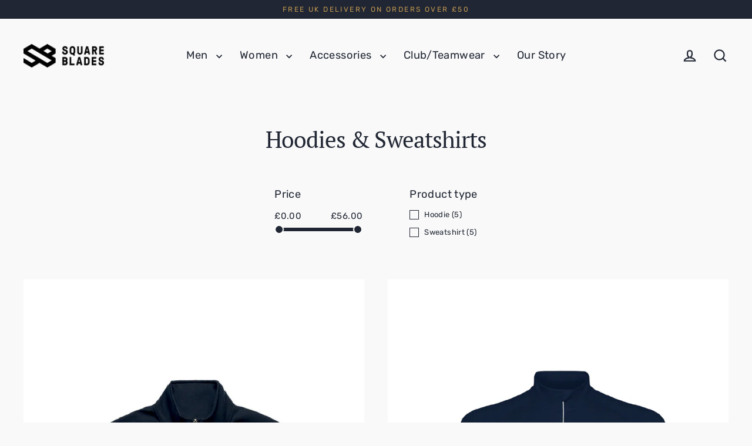

--- FILE ---
content_type: text/html; charset=utf-8
request_url: https://squareblades.co.uk/collections/hoodies
body_size: 38900
content:
<!doctype html>
<html class="no-js" lang="en" dir="ltr">
<head>
  <meta charset="utf-8">
  <meta http-equiv="X-UA-Compatible" content="IE=edge">
  <meta name="viewport" content="width=device-width,initial-scale=1">
  <meta name="theme-color" content="#c29852">
  <link rel="canonical" href="https://squareblades.co.uk/collections/hoodies">
  <link rel="preconnect" href="https://cdn.shopify.com" crossorigin>
  <link rel="preconnect" href="https://fonts.shopifycdn.com" crossorigin>
  <link rel="dns-prefetch" href="https://productreviews.shopifycdn.com">
  <link rel="dns-prefetch" href="https://ajax.googleapis.com">
  <link rel="dns-prefetch" href="https://maps.googleapis.com">
  <link rel="dns-prefetch" href="https://maps.gstatic.com"><link rel="shortcut icon" href="//squareblades.co.uk/cdn/shop/files/square-blades-logo_dd0b0698-babb-42b8-baed-35e46e1707f5_32x32.png?v=1665490650" type="image/png" /><title>Hoodies &amp; Sweatshirts
&ndash; Square Blades
</title>
<meta property="og:site_name" content="Square Blades">
  <meta property="og:url" content="https://squareblades.co.uk/collections/hoodies">
  <meta property="og:title" content="Hoodies &amp; Sweatshirts">
  <meta property="og:type" content="website">
  <meta property="og:description" content="Shop the latest in stylish rowing inspired designs for Men and Women. T-shirts, Sweatshirts, Hoodies, Hats & Accessories. Square Blades is the original rowing lifestyle brand."><meta property="og:image" content="http://squareblades.co.uk/cdn/shop/collections/rowing-hoodie-blue-pink-2-min_1200x630.jpg?v=1631635381">
  <meta property="og:image:secure_url" content="https://squareblades.co.uk/cdn/shop/collections/rowing-hoodie-blue-pink-2-min_1200x630.jpg?v=1631635381">
  <meta name="twitter:site" content="@squareblades">
  <meta name="twitter:card" content="summary_large_image">
  <meta name="twitter:title" content="Hoodies &amp; Sweatshirts">
  <meta name="twitter:description" content="Shop the latest in stylish rowing inspired designs for Men and Women. T-shirts, Sweatshirts, Hoodies, Hats & Accessories. Square Blades is the original rowing lifestyle brand.">
<script async crossorigin fetchpriority="high" src="/cdn/shopifycloud/importmap-polyfill/es-modules-shim.2.4.0.js"></script>
<script type="importmap">
{
  "imports": {
    "element.base-media": "//squareblades.co.uk/cdn/shop/t/38/assets/element.base-media.js?v=61305152781971747521764283768",
    "element.image.parallax": "//squareblades.co.uk/cdn/shop/t/38/assets/element.image.parallax.js?v=59188309605188605141764283768",
    "element.model": "//squareblades.co.uk/cdn/shop/t/38/assets/element.model.js?v=104979259955732717291764283768",
    "element.quantity-selector": "//squareblades.co.uk/cdn/shop/t/38/assets/element.quantity-selector.js?v=68208048201360514121764283768",
    "element.text.rte": "//squareblades.co.uk/cdn/shop/t/38/assets/element.text.rte.js?v=28194737298593644281764283769",
    "element.video": "//squareblades.co.uk/cdn/shop/t/38/assets/element.video.js?v=110560105447302630031764283769",
    "is-land": "//squareblades.co.uk/cdn/shop/t/38/assets/is-land.min.js?v=92343381495565747271764283769",
    "util.misc": "//squareblades.co.uk/cdn/shop/t/38/assets/util.misc.js?v=117964846174238173191764283770",
    "util.product-loader": "//squareblades.co.uk/cdn/shop/t/38/assets/util.product-loader.js?v=71947287259713254281764283770",
    "util.resource-loader": "//squareblades.co.uk/cdn/shop/t/38/assets/util.resource-loader.js?v=81301169148003274841764283770",
    "vendor.in-view": "//squareblades.co.uk/cdn/shop/t/38/assets/vendor.in-view.js?v=126891093837844970591764283770"
  }
}
</script><script type="module" src="//squareblades.co.uk/cdn/shop/t/38/assets/is-land.min.js?v=92343381495565747271764283769"></script>
<script>window.performance && window.performance.mark && window.performance.mark('shopify.content_for_header.start');</script><meta name="google-site-verification" content="SdlzhY5oEwg9XKkZpLB2YL991yi7Alt2f0kCx55f2rA">
<meta id="shopify-digital-wallet" name="shopify-digital-wallet" content="/9584764/digital_wallets/dialog">
<meta name="shopify-checkout-api-token" content="0a73cb0f75647c7bbcf84b0c8df7bec4">
<meta id="in-context-paypal-metadata" data-shop-id="9584764" data-venmo-supported="false" data-environment="production" data-locale="en_US" data-paypal-v4="true" data-currency="GBP">
<link rel="alternate" type="application/atom+xml" title="Feed" href="/collections/hoodies.atom" />
<link rel="alternate" hreflang="x-default" href="https://squareblades.co.uk/collections/hoodies">
<link rel="alternate" hreflang="en" href="https://squareblades.co.uk/collections/hoodies">
<link rel="alternate" hreflang="en-DE" href="https://squareblades.co.uk/en-de/collections/hoodies">
<link rel="alternate" hreflang="en-IE" href="https://squareblades.co.uk/en-ie/collections/hoodies">
<link rel="alternate" type="application/json+oembed" href="https://squareblades.co.uk/collections/hoodies.oembed">
<script async="async" src="/checkouts/internal/preloads.js?locale=en-GB"></script>
<link rel="preconnect" href="https://shop.app" crossorigin="anonymous">
<script async="async" src="https://shop.app/checkouts/internal/preloads.js?locale=en-GB&shop_id=9584764" crossorigin="anonymous"></script>
<script id="apple-pay-shop-capabilities" type="application/json">{"shopId":9584764,"countryCode":"GB","currencyCode":"GBP","merchantCapabilities":["supports3DS"],"merchantId":"gid:\/\/shopify\/Shop\/9584764","merchantName":"Square Blades","requiredBillingContactFields":["postalAddress","email"],"requiredShippingContactFields":["postalAddress","email"],"shippingType":"shipping","supportedNetworks":["visa","maestro","masterCard","amex","discover","elo"],"total":{"type":"pending","label":"Square Blades","amount":"1.00"},"shopifyPaymentsEnabled":true,"supportsSubscriptions":true}</script>
<script id="shopify-features" type="application/json">{"accessToken":"0a73cb0f75647c7bbcf84b0c8df7bec4","betas":["rich-media-storefront-analytics"],"domain":"squareblades.co.uk","predictiveSearch":true,"shopId":9584764,"locale":"en"}</script>
<script>var Shopify = Shopify || {};
Shopify.shop = "square-blades-clothing.myshopify.com";
Shopify.locale = "en";
Shopify.currency = {"active":"GBP","rate":"1.0"};
Shopify.country = "GB";
Shopify.theme = {"name":"Square Blades v7.1.0","id":181214937467,"schema_name":"Streamline","schema_version":"7.1.0","theme_store_id":872,"role":"main"};
Shopify.theme.handle = "null";
Shopify.theme.style = {"id":null,"handle":null};
Shopify.cdnHost = "squareblades.co.uk/cdn";
Shopify.routes = Shopify.routes || {};
Shopify.routes.root = "/";</script>
<script type="module">!function(o){(o.Shopify=o.Shopify||{}).modules=!0}(window);</script>
<script>!function(o){function n(){var o=[];function n(){o.push(Array.prototype.slice.apply(arguments))}return n.q=o,n}var t=o.Shopify=o.Shopify||{};t.loadFeatures=n(),t.autoloadFeatures=n()}(window);</script>
<script>
  window.ShopifyPay = window.ShopifyPay || {};
  window.ShopifyPay.apiHost = "shop.app\/pay";
  window.ShopifyPay.redirectState = null;
</script>
<script id="shop-js-analytics" type="application/json">{"pageType":"collection"}</script>
<script defer="defer" async type="module" src="//squareblades.co.uk/cdn/shopifycloud/shop-js/modules/v2/client.init-shop-cart-sync_BT-GjEfc.en.esm.js"></script>
<script defer="defer" async type="module" src="//squareblades.co.uk/cdn/shopifycloud/shop-js/modules/v2/chunk.common_D58fp_Oc.esm.js"></script>
<script defer="defer" async type="module" src="//squareblades.co.uk/cdn/shopifycloud/shop-js/modules/v2/chunk.modal_xMitdFEc.esm.js"></script>
<script type="module">
  await import("//squareblades.co.uk/cdn/shopifycloud/shop-js/modules/v2/client.init-shop-cart-sync_BT-GjEfc.en.esm.js");
await import("//squareblades.co.uk/cdn/shopifycloud/shop-js/modules/v2/chunk.common_D58fp_Oc.esm.js");
await import("//squareblades.co.uk/cdn/shopifycloud/shop-js/modules/v2/chunk.modal_xMitdFEc.esm.js");

  window.Shopify.SignInWithShop?.initShopCartSync?.({"fedCMEnabled":true,"windoidEnabled":true});

</script>
<script>
  window.Shopify = window.Shopify || {};
  if (!window.Shopify.featureAssets) window.Shopify.featureAssets = {};
  window.Shopify.featureAssets['shop-js'] = {"shop-cart-sync":["modules/v2/client.shop-cart-sync_DZOKe7Ll.en.esm.js","modules/v2/chunk.common_D58fp_Oc.esm.js","modules/v2/chunk.modal_xMitdFEc.esm.js"],"init-fed-cm":["modules/v2/client.init-fed-cm_B6oLuCjv.en.esm.js","modules/v2/chunk.common_D58fp_Oc.esm.js","modules/v2/chunk.modal_xMitdFEc.esm.js"],"shop-cash-offers":["modules/v2/client.shop-cash-offers_D2sdYoxE.en.esm.js","modules/v2/chunk.common_D58fp_Oc.esm.js","modules/v2/chunk.modal_xMitdFEc.esm.js"],"shop-login-button":["modules/v2/client.shop-login-button_QeVjl5Y3.en.esm.js","modules/v2/chunk.common_D58fp_Oc.esm.js","modules/v2/chunk.modal_xMitdFEc.esm.js"],"pay-button":["modules/v2/client.pay-button_DXTOsIq6.en.esm.js","modules/v2/chunk.common_D58fp_Oc.esm.js","modules/v2/chunk.modal_xMitdFEc.esm.js"],"shop-button":["modules/v2/client.shop-button_DQZHx9pm.en.esm.js","modules/v2/chunk.common_D58fp_Oc.esm.js","modules/v2/chunk.modal_xMitdFEc.esm.js"],"avatar":["modules/v2/client.avatar_BTnouDA3.en.esm.js"],"init-windoid":["modules/v2/client.init-windoid_CR1B-cfM.en.esm.js","modules/v2/chunk.common_D58fp_Oc.esm.js","modules/v2/chunk.modal_xMitdFEc.esm.js"],"init-shop-for-new-customer-accounts":["modules/v2/client.init-shop-for-new-customer-accounts_C_vY_xzh.en.esm.js","modules/v2/client.shop-login-button_QeVjl5Y3.en.esm.js","modules/v2/chunk.common_D58fp_Oc.esm.js","modules/v2/chunk.modal_xMitdFEc.esm.js"],"init-shop-email-lookup-coordinator":["modules/v2/client.init-shop-email-lookup-coordinator_BI7n9ZSv.en.esm.js","modules/v2/chunk.common_D58fp_Oc.esm.js","modules/v2/chunk.modal_xMitdFEc.esm.js"],"init-shop-cart-sync":["modules/v2/client.init-shop-cart-sync_BT-GjEfc.en.esm.js","modules/v2/chunk.common_D58fp_Oc.esm.js","modules/v2/chunk.modal_xMitdFEc.esm.js"],"shop-toast-manager":["modules/v2/client.shop-toast-manager_DiYdP3xc.en.esm.js","modules/v2/chunk.common_D58fp_Oc.esm.js","modules/v2/chunk.modal_xMitdFEc.esm.js"],"init-customer-accounts":["modules/v2/client.init-customer-accounts_D9ZNqS-Q.en.esm.js","modules/v2/client.shop-login-button_QeVjl5Y3.en.esm.js","modules/v2/chunk.common_D58fp_Oc.esm.js","modules/v2/chunk.modal_xMitdFEc.esm.js"],"init-customer-accounts-sign-up":["modules/v2/client.init-customer-accounts-sign-up_iGw4briv.en.esm.js","modules/v2/client.shop-login-button_QeVjl5Y3.en.esm.js","modules/v2/chunk.common_D58fp_Oc.esm.js","modules/v2/chunk.modal_xMitdFEc.esm.js"],"shop-follow-button":["modules/v2/client.shop-follow-button_CqMgW2wH.en.esm.js","modules/v2/chunk.common_D58fp_Oc.esm.js","modules/v2/chunk.modal_xMitdFEc.esm.js"],"checkout-modal":["modules/v2/client.checkout-modal_xHeaAweL.en.esm.js","modules/v2/chunk.common_D58fp_Oc.esm.js","modules/v2/chunk.modal_xMitdFEc.esm.js"],"shop-login":["modules/v2/client.shop-login_D91U-Q7h.en.esm.js","modules/v2/chunk.common_D58fp_Oc.esm.js","modules/v2/chunk.modal_xMitdFEc.esm.js"],"lead-capture":["modules/v2/client.lead-capture_BJmE1dJe.en.esm.js","modules/v2/chunk.common_D58fp_Oc.esm.js","modules/v2/chunk.modal_xMitdFEc.esm.js"],"payment-terms":["modules/v2/client.payment-terms_Ci9AEqFq.en.esm.js","modules/v2/chunk.common_D58fp_Oc.esm.js","modules/v2/chunk.modal_xMitdFEc.esm.js"]};
</script>
<script>(function() {
  var isLoaded = false;
  function asyncLoad() {
    if (isLoaded) return;
    isLoaded = true;
    var urls = ["https:\/\/cdn1.avada.io\/flying-pages\/module.js?shop=square-blades-clothing.myshopify.com","\/\/cdn.shopify.com\/proxy\/698cc6a072fcd4777eb80a9567c828ebed3212b1c9c6721ffd9fe4d03b07f4f2\/bingshoppingtool-t2app-prod.trafficmanager.net\/uet\/tracking_script?shop=square-blades-clothing.myshopify.com\u0026sp-cache-control=cHVibGljLCBtYXgtYWdlPTkwMA","https:\/\/seo.apps.avada.io\/avada-seo-installed.js?shop=square-blades-clothing.myshopify.com"];
    for (var i = 0; i < urls.length; i++) {
      var s = document.createElement('script');
      s.type = 'text/javascript';
      s.async = true;
      s.src = urls[i];
      var x = document.getElementsByTagName('script')[0];
      x.parentNode.insertBefore(s, x);
    }
  };
  if(window.attachEvent) {
    window.attachEvent('onload', asyncLoad);
  } else {
    window.addEventListener('load', asyncLoad, false);
  }
})();</script>
<script id="__st">var __st={"a":9584764,"offset":0,"reqid":"081b6090-dbac-485f-bc4b-610bd25ce399-1769142735","pageurl":"squareblades.co.uk\/collections\/hoodies","u":"fd6e79b8d44a","p":"collection","rtyp":"collection","rid":24546836510};</script>
<script>window.ShopifyPaypalV4VisibilityTracking = true;</script>
<script id="captcha-bootstrap">!function(){'use strict';const t='contact',e='account',n='new_comment',o=[[t,t],['blogs',n],['comments',n],[t,'customer']],c=[[e,'customer_login'],[e,'guest_login'],[e,'recover_customer_password'],[e,'create_customer']],r=t=>t.map((([t,e])=>`form[action*='/${t}']:not([data-nocaptcha='true']) input[name='form_type'][value='${e}']`)).join(','),a=t=>()=>t?[...document.querySelectorAll(t)].map((t=>t.form)):[];function s(){const t=[...o],e=r(t);return a(e)}const i='password',u='form_key',d=['recaptcha-v3-token','g-recaptcha-response','h-captcha-response',i],f=()=>{try{return window.sessionStorage}catch{return}},m='__shopify_v',_=t=>t.elements[u];function p(t,e,n=!1){try{const o=window.sessionStorage,c=JSON.parse(o.getItem(e)),{data:r}=function(t){const{data:e,action:n}=t;return t[m]||n?{data:e,action:n}:{data:t,action:n}}(c);for(const[e,n]of Object.entries(r))t.elements[e]&&(t.elements[e].value=n);n&&o.removeItem(e)}catch(o){console.error('form repopulation failed',{error:o})}}const l='form_type',E='cptcha';function T(t){t.dataset[E]=!0}const w=window,h=w.document,L='Shopify',v='ce_forms',y='captcha';let A=!1;((t,e)=>{const n=(g='f06e6c50-85a8-45c8-87d0-21a2b65856fe',I='https://cdn.shopify.com/shopifycloud/storefront-forms-hcaptcha/ce_storefront_forms_captcha_hcaptcha.v1.5.2.iife.js',D={infoText:'Protected by hCaptcha',privacyText:'Privacy',termsText:'Terms'},(t,e,n)=>{const o=w[L][v],c=o.bindForm;if(c)return c(t,g,e,D).then(n);var r;o.q.push([[t,g,e,D],n]),r=I,A||(h.body.append(Object.assign(h.createElement('script'),{id:'captcha-provider',async:!0,src:r})),A=!0)});var g,I,D;w[L]=w[L]||{},w[L][v]=w[L][v]||{},w[L][v].q=[],w[L][y]=w[L][y]||{},w[L][y].protect=function(t,e){n(t,void 0,e),T(t)},Object.freeze(w[L][y]),function(t,e,n,w,h,L){const[v,y,A,g]=function(t,e,n){const i=e?o:[],u=t?c:[],d=[...i,...u],f=r(d),m=r(i),_=r(d.filter((([t,e])=>n.includes(e))));return[a(f),a(m),a(_),s()]}(w,h,L),I=t=>{const e=t.target;return e instanceof HTMLFormElement?e:e&&e.form},D=t=>v().includes(t);t.addEventListener('submit',(t=>{const e=I(t);if(!e)return;const n=D(e)&&!e.dataset.hcaptchaBound&&!e.dataset.recaptchaBound,o=_(e),c=g().includes(e)&&(!o||!o.value);(n||c)&&t.preventDefault(),c&&!n&&(function(t){try{if(!f())return;!function(t){const e=f();if(!e)return;const n=_(t);if(!n)return;const o=n.value;o&&e.removeItem(o)}(t);const e=Array.from(Array(32),(()=>Math.random().toString(36)[2])).join('');!function(t,e){_(t)||t.append(Object.assign(document.createElement('input'),{type:'hidden',name:u})),t.elements[u].value=e}(t,e),function(t,e){const n=f();if(!n)return;const o=[...t.querySelectorAll(`input[type='${i}']`)].map((({name:t})=>t)),c=[...d,...o],r={};for(const[a,s]of new FormData(t).entries())c.includes(a)||(r[a]=s);n.setItem(e,JSON.stringify({[m]:1,action:t.action,data:r}))}(t,e)}catch(e){console.error('failed to persist form',e)}}(e),e.submit())}));const S=(t,e)=>{t&&!t.dataset[E]&&(n(t,e.some((e=>e===t))),T(t))};for(const o of['focusin','change'])t.addEventListener(o,(t=>{const e=I(t);D(e)&&S(e,y())}));const B=e.get('form_key'),M=e.get(l),P=B&&M;t.addEventListener('DOMContentLoaded',(()=>{const t=y();if(P)for(const e of t)e.elements[l].value===M&&p(e,B);[...new Set([...A(),...v().filter((t=>'true'===t.dataset.shopifyCaptcha))])].forEach((e=>S(e,t)))}))}(h,new URLSearchParams(w.location.search),n,t,e,['guest_login'])})(!0,!0)}();</script>
<script integrity="sha256-4kQ18oKyAcykRKYeNunJcIwy7WH5gtpwJnB7kiuLZ1E=" data-source-attribution="shopify.loadfeatures" defer="defer" src="//squareblades.co.uk/cdn/shopifycloud/storefront/assets/storefront/load_feature-a0a9edcb.js" crossorigin="anonymous"></script>
<script crossorigin="anonymous" defer="defer" src="//squareblades.co.uk/cdn/shopifycloud/storefront/assets/shopify_pay/storefront-65b4c6d7.js?v=20250812"></script>
<script data-source-attribution="shopify.dynamic_checkout.dynamic.init">var Shopify=Shopify||{};Shopify.PaymentButton=Shopify.PaymentButton||{isStorefrontPortableWallets:!0,init:function(){window.Shopify.PaymentButton.init=function(){};var t=document.createElement("script");t.src="https://squareblades.co.uk/cdn/shopifycloud/portable-wallets/latest/portable-wallets.en.js",t.type="module",document.head.appendChild(t)}};
</script>
<script data-source-attribution="shopify.dynamic_checkout.buyer_consent">
  function portableWalletsHideBuyerConsent(e){var t=document.getElementById("shopify-buyer-consent"),n=document.getElementById("shopify-subscription-policy-button");t&&n&&(t.classList.add("hidden"),t.setAttribute("aria-hidden","true"),n.removeEventListener("click",e))}function portableWalletsShowBuyerConsent(e){var t=document.getElementById("shopify-buyer-consent"),n=document.getElementById("shopify-subscription-policy-button");t&&n&&(t.classList.remove("hidden"),t.removeAttribute("aria-hidden"),n.addEventListener("click",e))}window.Shopify?.PaymentButton&&(window.Shopify.PaymentButton.hideBuyerConsent=portableWalletsHideBuyerConsent,window.Shopify.PaymentButton.showBuyerConsent=portableWalletsShowBuyerConsent);
</script>
<script data-source-attribution="shopify.dynamic_checkout.cart.bootstrap">document.addEventListener("DOMContentLoaded",(function(){function t(){return document.querySelector("shopify-accelerated-checkout-cart, shopify-accelerated-checkout")}if(t())Shopify.PaymentButton.init();else{new MutationObserver((function(e,n){t()&&(Shopify.PaymentButton.init(),n.disconnect())})).observe(document.body,{childList:!0,subtree:!0})}}));
</script>
<script id='scb4127' type='text/javascript' async='' src='https://squareblades.co.uk/cdn/shopifycloud/privacy-banner/storefront-banner.js'></script><link id="shopify-accelerated-checkout-styles" rel="stylesheet" media="screen" href="https://squareblades.co.uk/cdn/shopifycloud/portable-wallets/latest/accelerated-checkout-backwards-compat.css" crossorigin="anonymous">
<style id="shopify-accelerated-checkout-cart">
        #shopify-buyer-consent {
  margin-top: 1em;
  display: inline-block;
  width: 100%;
}

#shopify-buyer-consent.hidden {
  display: none;
}

#shopify-subscription-policy-button {
  background: none;
  border: none;
  padding: 0;
  text-decoration: underline;
  font-size: inherit;
  cursor: pointer;
}

#shopify-subscription-policy-button::before {
  box-shadow: none;
}

      </style>

<script>window.performance && window.performance.mark && window.performance.mark('shopify.content_for_header.end');</script>

  <script>
    var theme = {
      stylesheet: "//squareblades.co.uk/cdn/shop/t/38/assets/theme.css?v=3623001584487417301764283787",
      template: "collection",
      routes: {
        home: "/",
        cart: "/cart.js",
        cartPage: "/cart",
        cartAdd: "/cart/add.js",
        cartChange: "/cart/change.js",
        predictiveSearch: "/search/suggest"
      },
      strings: {
        addToCart: "Add to cart",
        soldOut: "Sold Out",
        unavailable: "Unavailable",
        regularPrice: "Regular price",
        salePrice: "Sale price",
        inStockLabel: "In stock, ready to ship",
        oneStockLabel: "Low stock - [count] item left",
        otherStockLabel: "Low stock - [count] items left",
        willNotShipUntil: "Ready to ship [date]",
        willBeInStockAfter: "Back in stock [date]",
        waitingForStock: "Backordered, shipping soon",
        cartItems: "[count] items",
        cartConfirmDelete: "Are you sure you want to remove this item?",
        cartTermsConfirmation: "You must agree with the terms and conditions of sales to check out",
        maxQuantity: "You can only have [quantity] of [title] in your cart."
      },
      settings: {
        cartType: "sticky",
        isCustomerTemplate: false,
        moneyFormat: "\u003cspan class=money\u003e\u0026pound;{{amount}}\u003c\/span\u003e",
        quickView: false,
        hoverProductGrid: true,
        themeName: 'Streamline',
        themeVersion: "7.1.0",
        predictiveSearchType: null,
      }
    };

    document.documentElement.className = document.documentElement.className.replace('no-js', 'js');
  </script><style data-shopify>:root {
    --typeHeaderPrimary: "PT Serif";
    --typeHeaderFallback: serif;
    --typeHeaderSize: 39px;
    --typeHeaderStyle: normal;
    --typeHeaderWeight: 400;
    --typeHeaderLineHeight: 1;
    --typeHeaderSpacing: -0.025em;

    --typeBasePrimary:Rubik;
    --typeBaseFallback:sans-serif;
    --typeBaseSize: 15px;
    --typeBaseWeight: 400;
    --typeBaseStyle: normal;
    --typeBaseSpacing: 0.025em;
    --typeBaseLineHeight: 1.6;

    
      --buttonRadius: 3px;
    

    --iconWeight: 5px;
    --iconLinecaps: miter;

    --colorAlt: #202633;
    --colorAltText: #c29852;

    --colorAnnouncement: #202633;
    --colorAnnouncementText: #c29852;

    --colorBody: #f9f9f9;
    --colorBodyAlpha05: rgba(249, 249, 249, 0.05);
    --colorBodyLightDim: #f4f4f4;
    --colorBodyMediumDim: #efefef;
    --colorBodyDim: #ececec;

    --colorBtnPrimary: #c29852;
    --colorBtnPrimaryText: #202633;
    --colorBtnPrimaryBgTransition: background 0.15s ease;
    --colorBtnPrimaryActive: #ddc59d;

    --colorCartDot: #f75d44;
    --colorCartDotText: #ffffff;

    --colorDrawers: #ffffff;
    --colorDrawersDim: #f2f2f2;
    --colorDrawerText: #000000;
    --colorDrawerTextDarken: #000000;

    --colorHeroText: #ffffff;

    --colorImageOverlay: #202633;
    --colorImageOverlayOpacity: 0.1;
    --colorImageOverlayTextShadow: 0.2;

    --colorInputBg: #f9f9f9;
    --colorInputText: #202633;

    --colorLink: #202633;

    --colorModalBg: rgba(0,0,0,0.5);

    --colorNav: #f9f9f9;
    --colorNavText: #202633;

    --colorNewsletter: #c29852;
    --colorNewsletterText: #202633;

    --colorSalePrice: #c29852;
    --colorSaleTag: #c29852;
    --colorSaleTagText: #ffffff;

    --colorTextBody: #202633;
    --colorTextBodyAlpha005: rgba(32, 38, 51, 0.05);
    --colorTextBodyAlpha008: rgba(32, 38, 51, 0.08);
    --colorTextBodyAlpha01: rgba(32, 38, 51, 0.1);
    --colorTextBodyAlpha035: rgba(32, 38, 51, 0.35);
    --colorTextBodyAlpha05: rgba(32, 38, 51, 0.5);

    --colorSmallImageBg: #ffffff;
    --colorLargeImageBg: #000000;

    --productImageScatter: false;

    --urlIcoSelect: url(//squareblades.co.uk/cdn/shop/t/38/assets/ico-select.svg);

    --sizeChartMargin: 30px 0;
    --sizeChartIconMargin: 5px;

    --newsletterReminderPadding: 30px 35px;

    /*Shop Pay Installments*/
    --color-body-text: #202633;
    --color-body: #f9f9f9;
    --color-bg: #f9f9f9;
  }

  

  .hero {
    background-image: linear-gradient(100deg, #000000 40%, #212121 63%, #000000 79%);
  }

  .placeholder-content,
  .image-wrap,
  .skrim__link,
  .pswp__img--placeholder {
    background-image: linear-gradient(100deg, #ffffff 40%, #f7f7f7 63%, #ffffff 79%);
  }</style><style>
  @font-face {
  font-family: "PT Serif";
  font-weight: 400;
  font-style: normal;
  font-display: swap;
  src: url("//squareblades.co.uk/cdn/fonts/pt_serif/ptserif_n4.5dc26655329dc6264a046fc444eea109ea514d3d.woff2") format("woff2"),
       url("//squareblades.co.uk/cdn/fonts/pt_serif/ptserif_n4.1549d2c00b7c71aa534c98bf662cdf9b8ae01b92.woff") format("woff");
}

  @font-face {
  font-family: Rubik;
  font-weight: 400;
  font-style: normal;
  font-display: swap;
  src: url("//squareblades.co.uk/cdn/fonts/rubik/rubik_n4.c2fb67c90aa34ecf8da34fc1da937ee9c0c27942.woff2") format("woff2"),
       url("//squareblades.co.uk/cdn/fonts/rubik/rubik_n4.d229bd4a6a25ec476a0829a74bf3657a5fd9aa36.woff") format("woff");
}


  @font-face {
  font-family: Rubik;
  font-weight: 700;
  font-style: normal;
  font-display: swap;
  src: url("//squareblades.co.uk/cdn/fonts/rubik/rubik_n7.9ddb1ff19ac4667369e1c444a6663062e115e651.woff2") format("woff2"),
       url("//squareblades.co.uk/cdn/fonts/rubik/rubik_n7.2f2815a4763d5118fdb49ad25ccceea3eafcae92.woff") format("woff");
}

  @font-face {
  font-family: Rubik;
  font-weight: 400;
  font-style: italic;
  font-display: swap;
  src: url("//squareblades.co.uk/cdn/fonts/rubik/rubik_i4.528fdfa8adf0c2cb49c0f6d132dcaffa910849d6.woff2") format("woff2"),
       url("//squareblades.co.uk/cdn/fonts/rubik/rubik_i4.937396c2106c0db7a4072bbcd373d4e3d0ab306b.woff") format("woff");
}

  @font-face {
  font-family: Rubik;
  font-weight: 700;
  font-style: italic;
  font-display: swap;
  src: url("//squareblades.co.uk/cdn/fonts/rubik/rubik_i7.e37585fef76596b7b87ec84ca28db2ef5e3df433.woff2") format("woff2"),
       url("//squareblades.co.uk/cdn/fonts/rubik/rubik_i7.a18d51774424b841c335ca3a15ab66cba9fce8c1.woff") format("woff");
}


  body,
  input,
  textarea,
  button,
  select {
    -webkit-font-smoothing: antialiased;
    -webkit-text-size-adjust: 100%;
    text-rendering: optimizeSpeed;
    font-family: var(--typeBasePrimary), var(--typeBaseFallback);
    font-size: calc(var(--typeBaseSize) * 0.85);
    font-weight: var(--typeBaseWeight);
    font-style: var(--typeBaseStyle);
    letter-spacing: var(--typeBaseSpacing);
    line-height: var(--typeBaseLineHeight);
  }

  @media only screen and (min-width: 769px) {
    body,
    input,
    textarea,
    button,
    select {
      font-size: var(--typeBaseSize);
    }
  }

  .page-container,
  .overscroll-loader {
    display: none;
  }

  h1, .h1,
  h3, .h3,
  h4, .h4,
  h5, .h5,
  h6, .h6,
  .section-header__title {
    font-family: var(--typeHeaderPrimary), var(--typeHeaderFallback);
    font-weight: var(--typeHeaderWeight);
    font-style: normal;
    letter-spacing: var(--typeHeaderSpacing);
    line-height: var(--typeHeaderLineHeight);
    word-break: break-word;

    
  }

  h2, .h2 {
    font-family: var(--typeBasePrimary), var(--typeBaseFallback);
    font-weight: var(--typeBaseWeight);
    letter-spacing: var(--typeBaseSpacing);
    line-height: var(--typeBaseLineHeight);
  }

  
  @keyframes pulse-fade {
    0% {
      opacity: 0;
    }
    50% {
      opacity: 1;
    }
    100% {
      opacity: 0;
    }
  }

  .splash-screen {
    box-sizing: border-box;
    display: flex;
    position: fixed;
    left: 0;
    top: 0;
    right: 0;
    bottom: 0;
    align-items: center;
    justify-content: center;
    z-index: 10001;
    background-color: #f9f9f9;
  }

  .splash-screen__loader {
    max-width: 100px;
  }

  @media only screen and (min-width: 769px) {
    .splash-screen__loader {
      max-width: 100px;
    }
  }

  .splash-screen img {
    display: block;
    max-width: 100%;
    border: 0 none;
    height: auto;
    animation: pulse-fade 0.4s infinite linear;
  }

  .loader-text {
    letter-spacing: 0.2em;
    font-size: 1.5em;
    text-transform: uppercase;
    animation: pulse-fade 0.4s infinite linear;
  }

  .loader-logo {
    display: none;
    position: fixed;
    left: 0;
    top: 0;
    right: 0;
    bottom: 0;
    align-items: center;
    justify-content: center;
    background-color: #f9f9f9;
    z-index: 6000;
  }

  .loader-logo__img {
    display: block;
  }

  .transition-body {
    opacity: 0;
  }

  .btn--loading span:after {
    content: "Loading";
  }
</style>
<link href="//squareblades.co.uk/cdn/shop/t/38/assets/theme.css?v=3623001584487417301764283787" rel="stylesheet" type="text/css" media="all" />

  <style data-shopify>
    :root {
      /* Root Variables */
      /* ========================= */
      --root-color-primary: #202633;
      --color-primary: #202633;
      --root-color-secondary: #f9f9f9;
      --color-secondary: #f9f9f9;
      --color-sale-tag: #c29852;
      --color-sale-tag-text: #ffffff;
      --color-sale-price: #c29852;
      --layout-section-padding-block: 3rem;
      --layout-section-max-inline-size: 1220px;

      /* Text */
      /* ========================= */

      /* Body Font Styles */
      --element-text-font-family--body: Rubik;
      --element-text-font-family-fallback--body: sans-serif;
      --element-text-font-weight--body: 400;
      --element-text-letter-spacing--body: 0.025em;
      --element-text-text-transform--body: none;

      /* Body Font Sizes */
      --element-text-font-size--body: initial;
      --element-text-font-size--body-xs: 11px;
      --element-text-font-size--body-sm: 13px;
      --element-text-font-size--body-md: 15px;
      --element-text-font-size--body-lg: 17px;

      /* Body Line Heights */
      --element-text-line-height--body: 1.6;

      /* Heading Font Styles */
      --element-text-font-family--heading: "PT Serif";
      --element-text-font-family-fallback--heading: serif;
      --element-text-font-weight--heading: 400;
      --element-text-letter-spacing--heading: -0.025em;

       


      /* Heading Font Sizes */
      --element-text-font-size--heading-2xl: 55px;
      --element-text-font-size--heading-xl: 39px;
      --element-text-font-size--heading-lg: 33px;
      --element-text-font-size--heading-md: 31px;
      --element-text-font-size--heading-sm: 25px;
      --element-text-font-size--heading-xs: 23px;

      /* Heading Line Heights */
      --element-text-line-height--heading: 1;


      /* Buttons */
      /* ========================= */
      
          --element-button-radius: 3px;
      

      /* Base Color Variables */
      --element-button-color-primary: #c29852;
      --element-button-color-secondary: #202633;
      --element-button-shade-border: 100%;

      /* Hover State Variables */
      --element-button-shade-background--hover: 0%;
      --element-button-shade-border--hover: 100%;
      --element-button-border-width--focus: var(--size-0-25);

      /* Focus State Variables */
      --element-button-color-focus: var(--color-focus);

      /* Inputs */
      /* ========================= */
      --element-input-box-shadow-shade: 100%;
      
      /* Hover State Variables */
      --element-input-background-shade--hover: 0%;
      --element-input-box-shadow-shade--focus: 100%;
      --element-input-box-shadow-shade--active: 100%;
      

      --element-input-box-shadow-spread-radius--hover: 1px;
      --element-input-box-shadow-spread-radius--active: 1px;
      --element-input-box-shadow-spread-radius--focus: 1px;

    }

    element-select {
      --element-button-color-primary: #202633;
      --element-button-color-secondary: #f9f9f9;
    }

    [data-button_type_style="caps"] .element-button .element-text {
      --element-text-font-size: var(--element-text-font-size--body-sm);
      --element-text-letter-spacing: 0.2em;
      --element-text-text-transform: uppercase;
    }

    .element-button.element-button--inverted {
      --element-button-color-primary: #202633;
      --element-button-color-secondary: #f9f9f9;
    }

    [data-button_style=shadow] .element-button.element-button--inverted[type="submit"] {
      background-color: var(--colorBody);
      border: 2px solid;
      border-color: var(--colorTextBody);
      box-shadow: 5px 5px 0 0 var(--colorTextBody);
      margin-bottom: 5px;
      transition: transform 0.05s, box-shadow 0.05s;
    }
  </style>
<link rel="stylesheet" href="//squareblades.co.uk/cdn/shop/t/38/assets/country-flags.css"><script src="//squareblades.co.uk/cdn/shop/t/38/assets/vendor-v6.js" defer="defer"></script>
  <script src="//squareblades.co.uk/cdn/shop/t/38/assets/theme.js?v=181491663414021565501764283770" defer="defer"></script>
<link href="https://monorail-edge.shopifysvc.com" rel="dns-prefetch">
<script>(function(){if ("sendBeacon" in navigator && "performance" in window) {try {var session_token_from_headers = performance.getEntriesByType('navigation')[0].serverTiming.find(x => x.name == '_s').description;} catch {var session_token_from_headers = undefined;}var session_cookie_matches = document.cookie.match(/_shopify_s=([^;]*)/);var session_token_from_cookie = session_cookie_matches && session_cookie_matches.length === 2 ? session_cookie_matches[1] : "";var session_token = session_token_from_headers || session_token_from_cookie || "";function handle_abandonment_event(e) {var entries = performance.getEntries().filter(function(entry) {return /monorail-edge.shopifysvc.com/.test(entry.name);});if (!window.abandonment_tracked && entries.length === 0) {window.abandonment_tracked = true;var currentMs = Date.now();var navigation_start = performance.timing.navigationStart;var payload = {shop_id: 9584764,url: window.location.href,navigation_start,duration: currentMs - navigation_start,session_token,page_type: "collection"};window.navigator.sendBeacon("https://monorail-edge.shopifysvc.com/v1/produce", JSON.stringify({schema_id: "online_store_buyer_site_abandonment/1.1",payload: payload,metadata: {event_created_at_ms: currentMs,event_sent_at_ms: currentMs}}));}}window.addEventListener('pagehide', handle_abandonment_event);}}());</script>
<script id="web-pixels-manager-setup">(function e(e,d,r,n,o){if(void 0===o&&(o={}),!Boolean(null===(a=null===(i=window.Shopify)||void 0===i?void 0:i.analytics)||void 0===a?void 0:a.replayQueue)){var i,a;window.Shopify=window.Shopify||{};var t=window.Shopify;t.analytics=t.analytics||{};var s=t.analytics;s.replayQueue=[],s.publish=function(e,d,r){return s.replayQueue.push([e,d,r]),!0};try{self.performance.mark("wpm:start")}catch(e){}var l=function(){var e={modern:/Edge?\/(1{2}[4-9]|1[2-9]\d|[2-9]\d{2}|\d{4,})\.\d+(\.\d+|)|Firefox\/(1{2}[4-9]|1[2-9]\d|[2-9]\d{2}|\d{4,})\.\d+(\.\d+|)|Chrom(ium|e)\/(9{2}|\d{3,})\.\d+(\.\d+|)|(Maci|X1{2}).+ Version\/(15\.\d+|(1[6-9]|[2-9]\d|\d{3,})\.\d+)([,.]\d+|)( \(\w+\)|)( Mobile\/\w+|) Safari\/|Chrome.+OPR\/(9{2}|\d{3,})\.\d+\.\d+|(CPU[ +]OS|iPhone[ +]OS|CPU[ +]iPhone|CPU IPhone OS|CPU iPad OS)[ +]+(15[._]\d+|(1[6-9]|[2-9]\d|\d{3,})[._]\d+)([._]\d+|)|Android:?[ /-](13[3-9]|1[4-9]\d|[2-9]\d{2}|\d{4,})(\.\d+|)(\.\d+|)|Android.+Firefox\/(13[5-9]|1[4-9]\d|[2-9]\d{2}|\d{4,})\.\d+(\.\d+|)|Android.+Chrom(ium|e)\/(13[3-9]|1[4-9]\d|[2-9]\d{2}|\d{4,})\.\d+(\.\d+|)|SamsungBrowser\/([2-9]\d|\d{3,})\.\d+/,legacy:/Edge?\/(1[6-9]|[2-9]\d|\d{3,})\.\d+(\.\d+|)|Firefox\/(5[4-9]|[6-9]\d|\d{3,})\.\d+(\.\d+|)|Chrom(ium|e)\/(5[1-9]|[6-9]\d|\d{3,})\.\d+(\.\d+|)([\d.]+$|.*Safari\/(?![\d.]+ Edge\/[\d.]+$))|(Maci|X1{2}).+ Version\/(10\.\d+|(1[1-9]|[2-9]\d|\d{3,})\.\d+)([,.]\d+|)( \(\w+\)|)( Mobile\/\w+|) Safari\/|Chrome.+OPR\/(3[89]|[4-9]\d|\d{3,})\.\d+\.\d+|(CPU[ +]OS|iPhone[ +]OS|CPU[ +]iPhone|CPU IPhone OS|CPU iPad OS)[ +]+(10[._]\d+|(1[1-9]|[2-9]\d|\d{3,})[._]\d+)([._]\d+|)|Android:?[ /-](13[3-9]|1[4-9]\d|[2-9]\d{2}|\d{4,})(\.\d+|)(\.\d+|)|Mobile Safari.+OPR\/([89]\d|\d{3,})\.\d+\.\d+|Android.+Firefox\/(13[5-9]|1[4-9]\d|[2-9]\d{2}|\d{4,})\.\d+(\.\d+|)|Android.+Chrom(ium|e)\/(13[3-9]|1[4-9]\d|[2-9]\d{2}|\d{4,})\.\d+(\.\d+|)|Android.+(UC? ?Browser|UCWEB|U3)[ /]?(15\.([5-9]|\d{2,})|(1[6-9]|[2-9]\d|\d{3,})\.\d+)\.\d+|SamsungBrowser\/(5\.\d+|([6-9]|\d{2,})\.\d+)|Android.+MQ{2}Browser\/(14(\.(9|\d{2,})|)|(1[5-9]|[2-9]\d|\d{3,})(\.\d+|))(\.\d+|)|K[Aa][Ii]OS\/(3\.\d+|([4-9]|\d{2,})\.\d+)(\.\d+|)/},d=e.modern,r=e.legacy,n=navigator.userAgent;return n.match(d)?"modern":n.match(r)?"legacy":"unknown"}(),u="modern"===l?"modern":"legacy",c=(null!=n?n:{modern:"",legacy:""})[u],f=function(e){return[e.baseUrl,"/wpm","/b",e.hashVersion,"modern"===e.buildTarget?"m":"l",".js"].join("")}({baseUrl:d,hashVersion:r,buildTarget:u}),m=function(e){var d=e.version,r=e.bundleTarget,n=e.surface,o=e.pageUrl,i=e.monorailEndpoint;return{emit:function(e){var a=e.status,t=e.errorMsg,s=(new Date).getTime(),l=JSON.stringify({metadata:{event_sent_at_ms:s},events:[{schema_id:"web_pixels_manager_load/3.1",payload:{version:d,bundle_target:r,page_url:o,status:a,surface:n,error_msg:t},metadata:{event_created_at_ms:s}}]});if(!i)return console&&console.warn&&console.warn("[Web Pixels Manager] No Monorail endpoint provided, skipping logging."),!1;try{return self.navigator.sendBeacon.bind(self.navigator)(i,l)}catch(e){}var u=new XMLHttpRequest;try{return u.open("POST",i,!0),u.setRequestHeader("Content-Type","text/plain"),u.send(l),!0}catch(e){return console&&console.warn&&console.warn("[Web Pixels Manager] Got an unhandled error while logging to Monorail."),!1}}}}({version:r,bundleTarget:l,surface:e.surface,pageUrl:self.location.href,monorailEndpoint:e.monorailEndpoint});try{o.browserTarget=l,function(e){var d=e.src,r=e.async,n=void 0===r||r,o=e.onload,i=e.onerror,a=e.sri,t=e.scriptDataAttributes,s=void 0===t?{}:t,l=document.createElement("script"),u=document.querySelector("head"),c=document.querySelector("body");if(l.async=n,l.src=d,a&&(l.integrity=a,l.crossOrigin="anonymous"),s)for(var f in s)if(Object.prototype.hasOwnProperty.call(s,f))try{l.dataset[f]=s[f]}catch(e){}if(o&&l.addEventListener("load",o),i&&l.addEventListener("error",i),u)u.appendChild(l);else{if(!c)throw new Error("Did not find a head or body element to append the script");c.appendChild(l)}}({src:f,async:!0,onload:function(){if(!function(){var e,d;return Boolean(null===(d=null===(e=window.Shopify)||void 0===e?void 0:e.analytics)||void 0===d?void 0:d.initialized)}()){var d=window.webPixelsManager.init(e)||void 0;if(d){var r=window.Shopify.analytics;r.replayQueue.forEach((function(e){var r=e[0],n=e[1],o=e[2];d.publishCustomEvent(r,n,o)})),r.replayQueue=[],r.publish=d.publishCustomEvent,r.visitor=d.visitor,r.initialized=!0}}},onerror:function(){return m.emit({status:"failed",errorMsg:"".concat(f," has failed to load")})},sri:function(e){var d=/^sha384-[A-Za-z0-9+/=]+$/;return"string"==typeof e&&d.test(e)}(c)?c:"",scriptDataAttributes:o}),m.emit({status:"loading"})}catch(e){m.emit({status:"failed",errorMsg:(null==e?void 0:e.message)||"Unknown error"})}}})({shopId: 9584764,storefrontBaseUrl: "https://squareblades.co.uk",extensionsBaseUrl: "https://extensions.shopifycdn.com/cdn/shopifycloud/web-pixels-manager",monorailEndpoint: "https://monorail-edge.shopifysvc.com/unstable/produce_batch",surface: "storefront-renderer",enabledBetaFlags: ["2dca8a86"],webPixelsConfigList: [{"id":"327647337","configuration":"{\"config\":\"{\\\"pixel_id\\\":\\\"G-93VLMR8YGH\\\",\\\"target_country\\\":\\\"GB\\\",\\\"gtag_events\\\":[{\\\"type\\\":\\\"search\\\",\\\"action_label\\\":[\\\"G-93VLMR8YGH\\\",\\\"AW-401216234\\\/SPO5CPDy-_sBEOqlqL8B\\\"]},{\\\"type\\\":\\\"begin_checkout\\\",\\\"action_label\\\":[\\\"G-93VLMR8YGH\\\",\\\"AW-401216234\\\/3-JUCO3y-_sBEOqlqL8B\\\"]},{\\\"type\\\":\\\"view_item\\\",\\\"action_label\\\":[\\\"G-93VLMR8YGH\\\",\\\"AW-401216234\\\/zmIpCO_x-_sBEOqlqL8B\\\",\\\"MC-VJRXQJGKKP\\\"]},{\\\"type\\\":\\\"purchase\\\",\\\"action_label\\\":[\\\"G-93VLMR8YGH\\\",\\\"AW-401216234\\\/_7TICOzx-_sBEOqlqL8B\\\",\\\"MC-VJRXQJGKKP\\\"]},{\\\"type\\\":\\\"page_view\\\",\\\"action_label\\\":[\\\"G-93VLMR8YGH\\\",\\\"AW-401216234\\\/lx3mCOnx-_sBEOqlqL8B\\\",\\\"MC-VJRXQJGKKP\\\"]},{\\\"type\\\":\\\"add_payment_info\\\",\\\"action_label\\\":[\\\"G-93VLMR8YGH\\\",\\\"AW-401216234\\\/D6OhCPPy-_sBEOqlqL8B\\\"]},{\\\"type\\\":\\\"add_to_cart\\\",\\\"action_label\\\":[\\\"G-93VLMR8YGH\\\",\\\"AW-401216234\\\/m3VZCOry-_sBEOqlqL8B\\\"]}],\\\"enable_monitoring_mode\\\":false}\"}","eventPayloadVersion":"v1","runtimeContext":"OPEN","scriptVersion":"b2a88bafab3e21179ed38636efcd8a93","type":"APP","apiClientId":1780363,"privacyPurposes":[],"dataSharingAdjustments":{"protectedCustomerApprovalScopes":["read_customer_address","read_customer_email","read_customer_name","read_customer_personal_data","read_customer_phone"]}},{"id":"107970665","configuration":"{\"pixel_id\":\"210174355992823\",\"pixel_type\":\"facebook_pixel\",\"metaapp_system_user_token\":\"-\"}","eventPayloadVersion":"v1","runtimeContext":"OPEN","scriptVersion":"ca16bc87fe92b6042fbaa3acc2fbdaa6","type":"APP","apiClientId":2329312,"privacyPurposes":["ANALYTICS","MARKETING","SALE_OF_DATA"],"dataSharingAdjustments":{"protectedCustomerApprovalScopes":["read_customer_address","read_customer_email","read_customer_name","read_customer_personal_data","read_customer_phone"]}},{"id":"52166761","configuration":"{\"tagID\":\"2614085027378\"}","eventPayloadVersion":"v1","runtimeContext":"STRICT","scriptVersion":"18031546ee651571ed29edbe71a3550b","type":"APP","apiClientId":3009811,"privacyPurposes":["ANALYTICS","MARKETING","SALE_OF_DATA"],"dataSharingAdjustments":{"protectedCustomerApprovalScopes":["read_customer_address","read_customer_email","read_customer_name","read_customer_personal_data","read_customer_phone"]}},{"id":"5210217","configuration":"{\"myshopifyDomain\":\"square-blades-clothing.myshopify.com\"}","eventPayloadVersion":"v1","runtimeContext":"STRICT","scriptVersion":"23b97d18e2aa74363140dc29c9284e87","type":"APP","apiClientId":2775569,"privacyPurposes":["ANALYTICS","MARKETING","SALE_OF_DATA"],"dataSharingAdjustments":{"protectedCustomerApprovalScopes":["read_customer_address","read_customer_email","read_customer_name","read_customer_phone","read_customer_personal_data"]}},{"id":"166592891","eventPayloadVersion":"v1","runtimeContext":"LAX","scriptVersion":"1","type":"CUSTOM","privacyPurposes":["MARKETING"],"name":"Meta pixel (migrated)"},{"id":"shopify-app-pixel","configuration":"{}","eventPayloadVersion":"v1","runtimeContext":"STRICT","scriptVersion":"0450","apiClientId":"shopify-pixel","type":"APP","privacyPurposes":["ANALYTICS","MARKETING"]},{"id":"shopify-custom-pixel","eventPayloadVersion":"v1","runtimeContext":"LAX","scriptVersion":"0450","apiClientId":"shopify-pixel","type":"CUSTOM","privacyPurposes":["ANALYTICS","MARKETING"]}],isMerchantRequest: false,initData: {"shop":{"name":"Square Blades","paymentSettings":{"currencyCode":"GBP"},"myshopifyDomain":"square-blades-clothing.myshopify.com","countryCode":"GB","storefrontUrl":"https:\/\/squareblades.co.uk"},"customer":null,"cart":null,"checkout":null,"productVariants":[],"purchasingCompany":null},},"https://squareblades.co.uk/cdn","fcfee988w5aeb613cpc8e4bc33m6693e112",{"modern":"","legacy":""},{"shopId":"9584764","storefrontBaseUrl":"https:\/\/squareblades.co.uk","extensionBaseUrl":"https:\/\/extensions.shopifycdn.com\/cdn\/shopifycloud\/web-pixels-manager","surface":"storefront-renderer","enabledBetaFlags":"[\"2dca8a86\"]","isMerchantRequest":"false","hashVersion":"fcfee988w5aeb613cpc8e4bc33m6693e112","publish":"custom","events":"[[\"page_viewed\",{}],[\"collection_viewed\",{\"collection\":{\"id\":\"24546836510\",\"title\":\"Hoodies \u0026 Sweatshirts\",\"productVariants\":[{\"price\":{\"amount\":45.0,\"currencyCode\":\"GBP\"},\"product\":{\"title\":\"Henley Women's 1\/4 Zip\",\"vendor\":\"Women\",\"id\":\"15121746690427\",\"untranslatedTitle\":\"Henley Women's 1\/4 Zip\",\"url\":\"\/products\/henley-womens-1-4-zip\",\"type\":\"Sweatshirt\"},\"id\":\"55533932216699\",\"image\":{\"src\":\"\/\/squareblades.co.uk\/cdn\/shop\/files\/Henleywomen_squarterzipsfront.jpg?v=1750261890\"},\"sku\":null,\"title\":\"Navy \/ XS\",\"untranslatedTitle\":\"Navy \/ XS\"},{\"price\":{\"amount\":35.0,\"currencyCode\":\"GBP\"},\"product\":{\"title\":\"Men's Mid-Layer Quarter Zip\",\"vendor\":\"Men\",\"id\":\"15061937357179\",\"untranslatedTitle\":\"Men's Mid-Layer Quarter Zip\",\"url\":\"\/products\/mens-mid-layer-quarter-zip-copy\",\"type\":\"Sweatshirt\"},\"id\":\"55389043196283\",\"image\":{\"src\":\"\/\/squareblades.co.uk\/cdn\/shop\/files\/2025MercuryFireMenRedFront.jpg?v=1747318636\"},\"sku\":null,\"title\":\"Men \/ Fire Red \/ XS\",\"untranslatedTitle\":\"Men \/ Fire Red \/ XS\"},{\"price\":{\"amount\":35.0,\"currencyCode\":\"GBP\"},\"product\":{\"title\":\"Women's Mid-Layer Quarter Zip\",\"vendor\":\"Women\",\"id\":\"15050330538363\",\"untranslatedTitle\":\"Women's Mid-Layer Quarter Zip\",\"url\":\"\/products\/mid-layer-quarter-zip-1\",\"type\":\"Sweatshirt\"},\"id\":\"55357160358267\",\"image\":{\"src\":\"\/\/squareblades.co.uk\/cdn\/shop\/files\/2025CeresFireRedFront_eb3ffcd1-5116-4182-a0f9-4c60ab76f45d.jpg?v=1747318765\"},\"sku\":null,\"title\":\"Women \/ Fire Red \/ XS\",\"untranslatedTitle\":\"Women \/ Fire Red \/ XS\"},{\"price\":{\"amount\":52.0,\"currencyCode\":\"GBP\"},\"product\":{\"title\":\"Established '25 Hoodie\",\"vendor\":\"Unisex\",\"id\":\"15046556909947\",\"untranslatedTitle\":\"Established '25 Hoodie\",\"url\":\"\/products\/established-25-hoodie\",\"type\":\"Hoodie\"},\"id\":\"55347321241979\",\"image\":{\"src\":\"\/\/squareblades.co.uk\/cdn\/shop\/files\/2025_Established_Unisex_Hoodie_Glazed_Green_Front.jpg?v=1744836025\"},\"sku\":\"\",\"title\":\"XS \/ Glazed Green\",\"untranslatedTitle\":\"XS \/ Glazed Green\"},{\"price\":{\"amount\":45.0,\"currencyCode\":\"GBP\"},\"product\":{\"title\":\"Essentials Women's 1\/4 Zip\",\"vendor\":\"Women\",\"id\":\"15046545441147\",\"untranslatedTitle\":\"Essentials Women's 1\/4 Zip\",\"url\":\"\/products\/essentials-womens-1-4-zip\",\"type\":\"Sweatshirt\"},\"id\":\"55347301450107\",\"image\":{\"src\":\"\/\/squareblades.co.uk\/cdn\/shop\/files\/2025_Essentials_Women_Quarter_Zip_Ecru_front.jpg?v=1764761958\"},\"sku\":\"\",\"title\":\"Ecru \/ XS\",\"untranslatedTitle\":\"Ecru \/ XS\"},{\"price\":{\"amount\":35.0,\"currencyCode\":\"GBP\"},\"product\":{\"title\":\"Essentials Women's Hoodie\",\"vendor\":\"Women\",\"id\":\"15046535971195\",\"untranslatedTitle\":\"Essentials Women's Hoodie\",\"url\":\"\/products\/essentials-womens-hoodie\",\"type\":\"Hoodie\"},\"id\":\"55347280609659\",\"image\":{\"src\":\"\/\/squareblades.co.uk\/cdn\/shop\/files\/2025_Essentials_Women_Hoodie_Hazy_Pink_front.jpg?v=1745841272\"},\"sku\":\"\",\"title\":\"Hazy Pink \/ XS\",\"untranslatedTitle\":\"Hazy Pink \/ XS\"},{\"price\":{\"amount\":35.0,\"currencyCode\":\"GBP\"},\"product\":{\"title\":\"Essentials Hoodie\",\"vendor\":\"Unisex\",\"id\":\"15046476759419\",\"untranslatedTitle\":\"Essentials Hoodie\",\"url\":\"\/products\/essentials-hoodie\",\"type\":\"Hoodie\"},\"id\":\"55347146228091\",\"image\":{\"src\":\"\/\/squareblades.co.uk\/cdn\/shop\/files\/2025_Essentials_Men_Hoodie_Storm_front.jpg?v=1745841695\"},\"sku\":\"\",\"title\":\"XS\",\"untranslatedTitle\":\"XS\"},{\"price\":{\"amount\":56.0,\"currencyCode\":\"GBP\"},\"product\":{\"title\":\"Apres La Riviere\",\"vendor\":\"Unisex\",\"id\":\"15046464962939\",\"untranslatedTitle\":\"Apres La Riviere\",\"url\":\"\/products\/apres-la-riviere\",\"type\":\"Hoodie\"},\"id\":\"55347118276987\",\"image\":{\"src\":\"\/\/squareblades.co.uk\/cdn\/shop\/files\/2025_Apres_Unisex_Hoodie_Stone_Front_Men_Women.jpg?v=1745933324\"},\"sku\":\"\",\"title\":\"XS\",\"untranslatedTitle\":\"XS\"},{\"price\":{\"amount\":52.0,\"currencyCode\":\"GBP\"},\"product\":{\"title\":\"Apres La Riviere Hoodie\",\"vendor\":\"Unisex\",\"id\":\"7271943241833\",\"untranslatedTitle\":\"Apres La Riviere Hoodie\",\"url\":\"\/products\/apres-la-riviere-hoodie\",\"type\":\"Hoodie\"},\"id\":\"41489447813225\",\"image\":{\"src\":\"\/\/squareblades.co.uk\/cdn\/shop\/files\/apres-la-riviere-women-stargazer.jpg?v=1716459774\"},\"sku\":\"\",\"title\":\"XS \/ Stargazer\",\"untranslatedTitle\":\"XS \/ Stargazer\"},{\"price\":{\"amount\":45.0,\"currencyCode\":\"GBP\"},\"product\":{\"title\":\"Essentials 1\/4 Zip\",\"vendor\":\"Unisex\",\"id\":\"7018698834025\",\"untranslatedTitle\":\"Essentials 1\/4 Zip\",\"url\":\"\/products\/quarter-zip-monogram-sweatshirt\",\"type\":\"Sweatshirt\"},\"id\":\"40600390795369\",\"image\":{\"src\":\"\/\/squareblades.co.uk\/cdn\/shop\/files\/unisex-quarter-zip-monogramgreen.jpg?v=1731076480\"},\"sku\":\"QTRZIP-PINEGREEN-S\",\"title\":\"Pine Green \/ Small\",\"untranslatedTitle\":\"Pine Green \/ Small\"}]}}]]"});</script><script>
  window.ShopifyAnalytics = window.ShopifyAnalytics || {};
  window.ShopifyAnalytics.meta = window.ShopifyAnalytics.meta || {};
  window.ShopifyAnalytics.meta.currency = 'GBP';
  var meta = {"products":[{"id":15121746690427,"gid":"gid:\/\/shopify\/Product\/15121746690427","vendor":"Women","type":"Sweatshirt","handle":"henley-womens-1-4-zip","variants":[{"id":55533932216699,"price":4500,"name":"Henley Women's 1\/4 Zip - Navy \/ XS","public_title":"Navy \/ XS","sku":null},{"id":55533932249467,"price":4500,"name":"Henley Women's 1\/4 Zip - Navy \/ S","public_title":"Navy \/ S","sku":null},{"id":55533932282235,"price":4500,"name":"Henley Women's 1\/4 Zip - Navy \/ M","public_title":"Navy \/ M","sku":null},{"id":55533932315003,"price":4500,"name":"Henley Women's 1\/4 Zip - Navy \/ L","public_title":"Navy \/ L","sku":null},{"id":55533932347771,"price":4500,"name":"Henley Women's 1\/4 Zip - Navy \/ XL","public_title":"Navy \/ XL","sku":null}],"remote":false},{"id":15061937357179,"gid":"gid:\/\/shopify\/Product\/15061937357179","vendor":"Men","type":"Sweatshirt","handle":"mens-mid-layer-quarter-zip-copy","variants":[{"id":55389043196283,"price":3500,"name":"Men's Mid-Layer Quarter Zip - Men \/ Fire Red \/ XS","public_title":"Men \/ Fire Red \/ XS","sku":null},{"id":55389043229051,"price":3500,"name":"Men's Mid-Layer Quarter Zip - Men \/ Fire Red \/ Small","public_title":"Men \/ Fire Red \/ Small","sku":null},{"id":55389043261819,"price":3500,"name":"Men's Mid-Layer Quarter Zip - Men \/ Fire Red \/ Medium","public_title":"Men \/ Fire Red \/ Medium","sku":null},{"id":55389043294587,"price":3500,"name":"Men's Mid-Layer Quarter Zip - Men \/ Fire Red \/ Large","public_title":"Men \/ Fire Red \/ Large","sku":null},{"id":55389043327355,"price":3500,"name":"Men's Mid-Layer Quarter Zip - Men \/ Fire Red \/ XL","public_title":"Men \/ Fire Red \/ XL","sku":null},{"id":55389043360123,"price":3500,"name":"Men's Mid-Layer Quarter Zip - Men \/ Fire Red \/ 2XL","public_title":"Men \/ Fire Red \/ 2XL","sku":null},{"id":55389045064059,"price":3500,"name":"Men's Mid-Layer Quarter Zip - Men \/ Navy Blue \/ XS","public_title":"Men \/ Navy Blue \/ XS","sku":null},{"id":55389045096827,"price":3500,"name":"Men's Mid-Layer Quarter Zip - Men \/ Navy Blue \/ Small","public_title":"Men \/ Navy Blue \/ Small","sku":null},{"id":55389045129595,"price":3500,"name":"Men's Mid-Layer Quarter Zip - Men \/ Navy Blue \/ Medium","public_title":"Men \/ Navy Blue \/ Medium","sku":null},{"id":55389045162363,"price":3500,"name":"Men's Mid-Layer Quarter Zip - Men \/ Navy Blue \/ Large","public_title":"Men \/ Navy Blue \/ Large","sku":null},{"id":55389045195131,"price":3500,"name":"Men's Mid-Layer Quarter Zip - Men \/ Navy Blue \/ XL","public_title":"Men \/ Navy Blue \/ XL","sku":null},{"id":55389045227899,"price":3500,"name":"Men's Mid-Layer Quarter Zip - Men \/ Navy Blue \/ 2XL","public_title":"Men \/ Navy Blue \/ 2XL","sku":null}],"remote":false},{"id":15050330538363,"gid":"gid:\/\/shopify\/Product\/15050330538363","vendor":"Women","type":"Sweatshirt","handle":"mid-layer-quarter-zip-1","variants":[{"id":55357160358267,"price":3500,"name":"Women's Mid-Layer Quarter Zip - Women \/ Fire Red \/ XS","public_title":"Women \/ Fire Red \/ XS","sku":null},{"id":55357160227195,"price":3500,"name":"Women's Mid-Layer Quarter Zip - Women \/ Fire Red \/ Small","public_title":"Women \/ Fire Red \/ Small","sku":null},{"id":55357160259963,"price":3500,"name":"Women's Mid-Layer Quarter Zip - Women \/ Fire Red \/ Medium","public_title":"Women \/ Fire Red \/ Medium","sku":null},{"id":55357160292731,"price":3500,"name":"Women's Mid-Layer Quarter Zip - Women \/ Fire Red \/ Large","public_title":"Women \/ Fire Red \/ Large","sku":null},{"id":55357160325499,"price":3500,"name":"Women's Mid-Layer Quarter Zip - Women \/ Fire Red \/ XL","public_title":"Women \/ Fire Red \/ XL","sku":null},{"id":55389052371323,"price":3500,"name":"Women's Mid-Layer Quarter Zip - Women \/ Sage Green \/ XS","public_title":"Women \/ Sage Green \/ XS","sku":null},{"id":55389052404091,"price":3500,"name":"Women's Mid-Layer Quarter Zip - Women \/ Sage Green \/ Small","public_title":"Women \/ Sage Green \/ Small","sku":null},{"id":55389052436859,"price":3500,"name":"Women's Mid-Layer Quarter Zip - Women \/ Sage Green \/ Medium","public_title":"Women \/ Sage Green \/ Medium","sku":null},{"id":55389052469627,"price":3500,"name":"Women's Mid-Layer Quarter Zip - Women \/ Sage Green \/ Large","public_title":"Women \/ Sage Green \/ Large","sku":null},{"id":55389052502395,"price":3500,"name":"Women's Mid-Layer Quarter Zip - Women \/ Sage Green \/ XL","public_title":"Women \/ Sage Green \/ XL","sku":null}],"remote":false},{"id":15046556909947,"gid":"gid:\/\/shopify\/Product\/15046556909947","vendor":"Unisex","type":"Hoodie","handle":"established-25-hoodie","variants":[{"id":55347321241979,"price":5200,"name":"Established '25 Hoodie - XS \/ Glazed Green","public_title":"XS \/ Glazed Green","sku":""},{"id":55347321274747,"price":5200,"name":"Established '25 Hoodie - XS \/ India Ink","public_title":"XS \/ India Ink","sku":""},{"id":55347321307515,"price":5200,"name":"Established '25 Hoodie - S \/ Glazed Green","public_title":"S \/ Glazed Green","sku":""},{"id":55347321340283,"price":5200,"name":"Established '25 Hoodie - S \/ India Ink","public_title":"S \/ India Ink","sku":""},{"id":55347321373051,"price":5200,"name":"Established '25 Hoodie - M \/ Glazed Green","public_title":"M \/ Glazed Green","sku":""},{"id":55347321405819,"price":5200,"name":"Established '25 Hoodie - M \/ India Ink","public_title":"M \/ India Ink","sku":""},{"id":55347321438587,"price":5200,"name":"Established '25 Hoodie - L \/ Glazed Green","public_title":"L \/ Glazed Green","sku":""},{"id":55347321471355,"price":5200,"name":"Established '25 Hoodie - L \/ India Ink","public_title":"L \/ India Ink","sku":""},{"id":55347321504123,"price":5200,"name":"Established '25 Hoodie - XL \/ Glazed Green","public_title":"XL \/ Glazed Green","sku":""},{"id":55347321536891,"price":5200,"name":"Established '25 Hoodie - XL \/ India Ink","public_title":"XL \/ India Ink","sku":""}],"remote":false},{"id":15046545441147,"gid":"gid:\/\/shopify\/Product\/15046545441147","vendor":"Women","type":"Sweatshirt","handle":"essentials-womens-1-4-zip","variants":[{"id":55347301450107,"price":4500,"name":"Essentials Women's 1\/4 Zip - Ecru \/ XS","public_title":"Ecru \/ XS","sku":""},{"id":55347301515643,"price":4500,"name":"Essentials Women's 1\/4 Zip - Ecru \/ S","public_title":"Ecru \/ S","sku":""},{"id":55347301581179,"price":4500,"name":"Essentials Women's 1\/4 Zip - Ecru \/ M","public_title":"Ecru \/ M","sku":""},{"id":55347301646715,"price":4500,"name":"Essentials Women's 1\/4 Zip - Ecru \/ L","public_title":"Ecru \/ L","sku":""},{"id":55347301712251,"price":4500,"name":"Essentials Women's 1\/4 Zip - Ecru \/ XL","public_title":"Ecru \/ XL","sku":""},{"id":55347301482875,"price":4500,"name":"Essentials Women's 1\/4 Zip - Pine \/ XS","public_title":"Pine \/ XS","sku":""},{"id":55347301548411,"price":4500,"name":"Essentials Women's 1\/4 Zip - Pine \/ S","public_title":"Pine \/ S","sku":""},{"id":55347301613947,"price":4500,"name":"Essentials Women's 1\/4 Zip - Pine \/ M","public_title":"Pine \/ M","sku":""},{"id":55347301679483,"price":4500,"name":"Essentials Women's 1\/4 Zip - Pine \/ L","public_title":"Pine \/ L","sku":""},{"id":55347301745019,"price":4500,"name":"Essentials Women's 1\/4 Zip - Pine \/ XL","public_title":"Pine \/ XL","sku":""}],"remote":false},{"id":15046535971195,"gid":"gid:\/\/shopify\/Product\/15046535971195","vendor":"Women","type":"Hoodie","handle":"essentials-womens-hoodie","variants":[{"id":55347280609659,"price":3500,"name":"Essentials Women's Hoodie - Hazy Pink \/ XS","public_title":"Hazy Pink \/ XS","sku":""},{"id":55347280675195,"price":3500,"name":"Essentials Women's Hoodie - Hazy Pink \/ S","public_title":"Hazy Pink \/ S","sku":""},{"id":55347280740731,"price":3500,"name":"Essentials Women's Hoodie - Hazy Pink \/ M","public_title":"Hazy Pink \/ M","sku":""},{"id":55347280806267,"price":3500,"name":"Essentials Women's Hoodie - Hazy Pink \/ L","public_title":"Hazy Pink \/ L","sku":""},{"id":55347280871803,"price":3500,"name":"Essentials Women's Hoodie - Hazy Pink \/ XL","public_title":"Hazy Pink \/ XL","sku":""},{"id":55347280642427,"price":3500,"name":"Essentials Women's Hoodie - Orchid \/ XS","public_title":"Orchid \/ XS","sku":""},{"id":55347280707963,"price":3500,"name":"Essentials Women's Hoodie - Orchid \/ S","public_title":"Orchid \/ S","sku":""},{"id":55347280773499,"price":3500,"name":"Essentials Women's Hoodie - Orchid \/ M","public_title":"Orchid \/ M","sku":""},{"id":55347280839035,"price":3500,"name":"Essentials Women's Hoodie - Orchid \/ L","public_title":"Orchid \/ L","sku":""},{"id":55347280904571,"price":3500,"name":"Essentials Women's Hoodie - Orchid \/ XL","public_title":"Orchid \/ XL","sku":""}],"remote":false},{"id":15046476759419,"gid":"gid:\/\/shopify\/Product\/15046476759419","vendor":"Unisex","type":"Hoodie","handle":"essentials-hoodie","variants":[{"id":55347146228091,"price":3500,"name":"Essentials Hoodie - XS","public_title":"XS","sku":""},{"id":55347146260859,"price":3500,"name":"Essentials Hoodie - S","public_title":"S","sku":""},{"id":55347146293627,"price":3500,"name":"Essentials Hoodie - M","public_title":"M","sku":""},{"id":55347146326395,"price":3500,"name":"Essentials Hoodie - L","public_title":"L","sku":""},{"id":55347146359163,"price":3500,"name":"Essentials Hoodie - XL","public_title":"XL","sku":""}],"remote":false},{"id":15046464962939,"gid":"gid:\/\/shopify\/Product\/15046464962939","vendor":"Unisex","type":"Hoodie","handle":"apres-la-riviere","variants":[{"id":55347118276987,"price":5600,"name":"Apres La Riviere - XS","public_title":"XS","sku":""},{"id":55347118309755,"price":5600,"name":"Apres La Riviere - S","public_title":"S","sku":""},{"id":55347118342523,"price":5600,"name":"Apres La Riviere - M","public_title":"M","sku":""},{"id":55347118375291,"price":5600,"name":"Apres La Riviere - L","public_title":"L","sku":""},{"id":55347118408059,"price":5600,"name":"Apres La Riviere - XL","public_title":"XL","sku":""}],"remote":false},{"id":7271943241833,"gid":"gid:\/\/shopify\/Product\/7271943241833","vendor":"Unisex","type":"Hoodie","handle":"apres-la-riviere-hoodie","variants":[{"id":41489447813225,"price":5200,"name":"Apres La Riviere Hoodie - XS \/ Stargazer","public_title":"XS \/ Stargazer","sku":""},{"id":41428236664937,"price":5200,"name":"Apres La Riviere Hoodie - XS \/ Natural Raw Cotton","public_title":"XS \/ Natural Raw Cotton","sku":null},{"id":41489447845993,"price":5200,"name":"Apres La Riviere Hoodie - Small \/ Stargazer","public_title":"Small \/ Stargazer","sku":""},{"id":41428236697705,"price":5200,"name":"Apres La Riviere Hoodie - Small \/ Natural Raw Cotton","public_title":"Small \/ Natural Raw Cotton","sku":null},{"id":41489447878761,"price":5200,"name":"Apres La Riviere Hoodie - Medium \/ Stargazer","public_title":"Medium \/ Stargazer","sku":""},{"id":41428236730473,"price":5200,"name":"Apres La Riviere Hoodie - Medium \/ Natural Raw Cotton","public_title":"Medium \/ Natural Raw Cotton","sku":null},{"id":41489447911529,"price":5200,"name":"Apres La Riviere Hoodie - Large \/ Stargazer","public_title":"Large \/ Stargazer","sku":""},{"id":41428236763241,"price":5200,"name":"Apres La Riviere Hoodie - Large \/ Natural Raw Cotton","public_title":"Large \/ Natural Raw Cotton","sku":null},{"id":41489447944297,"price":5200,"name":"Apres La Riviere Hoodie - XL \/ Stargazer","public_title":"XL \/ Stargazer","sku":""},{"id":41428236796009,"price":5200,"name":"Apres La Riviere Hoodie - XL \/ Natural Raw Cotton","public_title":"XL \/ Natural Raw Cotton","sku":null}],"remote":false},{"id":7018698834025,"gid":"gid:\/\/shopify\/Product\/7018698834025","vendor":"Unisex","type":"Sweatshirt","handle":"quarter-zip-monogram-sweatshirt","variants":[{"id":40600390795369,"price":4500,"name":"Essentials 1\/4 Zip - Pine Green \/ Small","public_title":"Pine Green \/ Small","sku":"QTRZIP-PINEGREEN-S"},{"id":40600390828137,"price":4500,"name":"Essentials 1\/4 Zip - Pine Green \/ Medium","public_title":"Pine Green \/ Medium","sku":"QTRZIP-PINEGREEN-M"},{"id":40600390860905,"price":4500,"name":"Essentials 1\/4 Zip - Pine Green \/ Large","public_title":"Pine Green \/ Large","sku":"QTRZIP-PINEGREEN-L"},{"id":40600390893673,"price":4500,"name":"Essentials 1\/4 Zip - Pine Green \/ XL","public_title":"Pine Green \/ XL","sku":"QTRZIP-PINEGREEN-XL"},{"id":40620648562793,"price":4500,"name":"Essentials 1\/4 Zip - Pine Green \/ 2XL","public_title":"Pine Green \/ 2XL","sku":""},{"id":41615786737769,"price":4500,"name":"Essentials 1\/4 Zip - Ecru \/ Small","public_title":"Ecru \/ Small","sku":"QTRZIP-PINEGREEN-S-1"},{"id":41615786770537,"price":4500,"name":"Essentials 1\/4 Zip - Ecru \/ Medium","public_title":"Ecru \/ Medium","sku":"QTRZIP-PINEGREEN-S-2"},{"id":41615786803305,"price":4500,"name":"Essentials 1\/4 Zip - Ecru \/ Large","public_title":"Ecru \/ Large","sku":"QTRZIP-PINEGREEN-S-3"},{"id":41615786836073,"price":4500,"name":"Essentials 1\/4 Zip - Ecru \/ XL","public_title":"Ecru \/ XL","sku":"QTRZIP-PINEGREEN-S-4"},{"id":41615786868841,"price":4500,"name":"Essentials 1\/4 Zip - Ecru \/ 2XL","public_title":"Ecru \/ 2XL","sku":"QTRZIP-PINEGREEN-S-5"},{"id":53529025610107,"price":4500,"name":"Essentials 1\/4 Zip - Navy Steel \/ Small","public_title":"Navy Steel \/ Small","sku":null},{"id":53529025642875,"price":4500,"name":"Essentials 1\/4 Zip - Navy Steel \/ Medium","public_title":"Navy Steel \/ Medium","sku":null},{"id":53529025675643,"price":4500,"name":"Essentials 1\/4 Zip - Navy Steel \/ Large","public_title":"Navy Steel \/ Large","sku":null},{"id":53529025708411,"price":4500,"name":"Essentials 1\/4 Zip - Navy Steel \/ XL","public_title":"Navy Steel \/ XL","sku":null},{"id":53529025741179,"price":4500,"name":"Essentials 1\/4 Zip - Navy Steel \/ 2XL","public_title":"Navy Steel \/ 2XL","sku":null}],"remote":false}],"page":{"pageType":"collection","resourceType":"collection","resourceId":24546836510,"requestId":"081b6090-dbac-485f-bc4b-610bd25ce399-1769142735"}};
  for (var attr in meta) {
    window.ShopifyAnalytics.meta[attr] = meta[attr];
  }
</script>
<script class="analytics">
  (function () {
    var customDocumentWrite = function(content) {
      var jquery = null;

      if (window.jQuery) {
        jquery = window.jQuery;
      } else if (window.Checkout && window.Checkout.$) {
        jquery = window.Checkout.$;
      }

      if (jquery) {
        jquery('body').append(content);
      }
    };

    var hasLoggedConversion = function(token) {
      if (token) {
        return document.cookie.indexOf('loggedConversion=' + token) !== -1;
      }
      return false;
    }

    var setCookieIfConversion = function(token) {
      if (token) {
        var twoMonthsFromNow = new Date(Date.now());
        twoMonthsFromNow.setMonth(twoMonthsFromNow.getMonth() + 2);

        document.cookie = 'loggedConversion=' + token + '; expires=' + twoMonthsFromNow;
      }
    }

    var trekkie = window.ShopifyAnalytics.lib = window.trekkie = window.trekkie || [];
    if (trekkie.integrations) {
      return;
    }
    trekkie.methods = [
      'identify',
      'page',
      'ready',
      'track',
      'trackForm',
      'trackLink'
    ];
    trekkie.factory = function(method) {
      return function() {
        var args = Array.prototype.slice.call(arguments);
        args.unshift(method);
        trekkie.push(args);
        return trekkie;
      };
    };
    for (var i = 0; i < trekkie.methods.length; i++) {
      var key = trekkie.methods[i];
      trekkie[key] = trekkie.factory(key);
    }
    trekkie.load = function(config) {
      trekkie.config = config || {};
      trekkie.config.initialDocumentCookie = document.cookie;
      var first = document.getElementsByTagName('script')[0];
      var script = document.createElement('script');
      script.type = 'text/javascript';
      script.onerror = function(e) {
        var scriptFallback = document.createElement('script');
        scriptFallback.type = 'text/javascript';
        scriptFallback.onerror = function(error) {
                var Monorail = {
      produce: function produce(monorailDomain, schemaId, payload) {
        var currentMs = new Date().getTime();
        var event = {
          schema_id: schemaId,
          payload: payload,
          metadata: {
            event_created_at_ms: currentMs,
            event_sent_at_ms: currentMs
          }
        };
        return Monorail.sendRequest("https://" + monorailDomain + "/v1/produce", JSON.stringify(event));
      },
      sendRequest: function sendRequest(endpointUrl, payload) {
        // Try the sendBeacon API
        if (window && window.navigator && typeof window.navigator.sendBeacon === 'function' && typeof window.Blob === 'function' && !Monorail.isIos12()) {
          var blobData = new window.Blob([payload], {
            type: 'text/plain'
          });

          if (window.navigator.sendBeacon(endpointUrl, blobData)) {
            return true;
          } // sendBeacon was not successful

        } // XHR beacon

        var xhr = new XMLHttpRequest();

        try {
          xhr.open('POST', endpointUrl);
          xhr.setRequestHeader('Content-Type', 'text/plain');
          xhr.send(payload);
        } catch (e) {
          console.log(e);
        }

        return false;
      },
      isIos12: function isIos12() {
        return window.navigator.userAgent.lastIndexOf('iPhone; CPU iPhone OS 12_') !== -1 || window.navigator.userAgent.lastIndexOf('iPad; CPU OS 12_') !== -1;
      }
    };
    Monorail.produce('monorail-edge.shopifysvc.com',
      'trekkie_storefront_load_errors/1.1',
      {shop_id: 9584764,
      theme_id: 181214937467,
      app_name: "storefront",
      context_url: window.location.href,
      source_url: "//squareblades.co.uk/cdn/s/trekkie.storefront.8d95595f799fbf7e1d32231b9a28fd43b70c67d3.min.js"});

        };
        scriptFallback.async = true;
        scriptFallback.src = '//squareblades.co.uk/cdn/s/trekkie.storefront.8d95595f799fbf7e1d32231b9a28fd43b70c67d3.min.js';
        first.parentNode.insertBefore(scriptFallback, first);
      };
      script.async = true;
      script.src = '//squareblades.co.uk/cdn/s/trekkie.storefront.8d95595f799fbf7e1d32231b9a28fd43b70c67d3.min.js';
      first.parentNode.insertBefore(script, first);
    };
    trekkie.load(
      {"Trekkie":{"appName":"storefront","development":false,"defaultAttributes":{"shopId":9584764,"isMerchantRequest":null,"themeId":181214937467,"themeCityHash":"9528150807405821606","contentLanguage":"en","currency":"GBP","eventMetadataId":"fdea6ecf-8777-4de6-8e34-9846636ac31e"},"isServerSideCookieWritingEnabled":true,"monorailRegion":"shop_domain","enabledBetaFlags":["65f19447"]},"Session Attribution":{},"S2S":{"facebookCapiEnabled":true,"source":"trekkie-storefront-renderer","apiClientId":580111}}
    );

    var loaded = false;
    trekkie.ready(function() {
      if (loaded) return;
      loaded = true;

      window.ShopifyAnalytics.lib = window.trekkie;

      var originalDocumentWrite = document.write;
      document.write = customDocumentWrite;
      try { window.ShopifyAnalytics.merchantGoogleAnalytics.call(this); } catch(error) {};
      document.write = originalDocumentWrite;

      window.ShopifyAnalytics.lib.page(null,{"pageType":"collection","resourceType":"collection","resourceId":24546836510,"requestId":"081b6090-dbac-485f-bc4b-610bd25ce399-1769142735","shopifyEmitted":true});

      var match = window.location.pathname.match(/checkouts\/(.+)\/(thank_you|post_purchase)/)
      var token = match? match[1]: undefined;
      if (!hasLoggedConversion(token)) {
        setCookieIfConversion(token);
        window.ShopifyAnalytics.lib.track("Viewed Product Category",{"currency":"GBP","category":"Collection: hoodies","collectionName":"hoodies","collectionId":24546836510,"nonInteraction":true},undefined,undefined,{"shopifyEmitted":true});
      }
    });


        var eventsListenerScript = document.createElement('script');
        eventsListenerScript.async = true;
        eventsListenerScript.src = "//squareblades.co.uk/cdn/shopifycloud/storefront/assets/shop_events_listener-3da45d37.js";
        document.getElementsByTagName('head')[0].appendChild(eventsListenerScript);

})();</script>
  <script>
  if (!window.ga || (window.ga && typeof window.ga !== 'function')) {
    window.ga = function ga() {
      (window.ga.q = window.ga.q || []).push(arguments);
      if (window.Shopify && window.Shopify.analytics && typeof window.Shopify.analytics.publish === 'function') {
        window.Shopify.analytics.publish("ga_stub_called", {}, {sendTo: "google_osp_migration"});
      }
      console.error("Shopify's Google Analytics stub called with:", Array.from(arguments), "\nSee https://help.shopify.com/manual/promoting-marketing/pixels/pixel-migration#google for more information.");
    };
    if (window.Shopify && window.Shopify.analytics && typeof window.Shopify.analytics.publish === 'function') {
      window.Shopify.analytics.publish("ga_stub_initialized", {}, {sendTo: "google_osp_migration"});
    }
  }
</script>
<script
  defer
  src="https://squareblades.co.uk/cdn/shopifycloud/perf-kit/shopify-perf-kit-3.0.4.min.js"
  data-application="storefront-renderer"
  data-shop-id="9584764"
  data-render-region="gcp-us-east1"
  data-page-type="collection"
  data-theme-instance-id="181214937467"
  data-theme-name="Streamline"
  data-theme-version="7.1.0"
  data-monorail-region="shop_domain"
  data-resource-timing-sampling-rate="10"
  data-shs="true"
  data-shs-beacon="true"
  data-shs-export-with-fetch="true"
  data-shs-logs-sample-rate="1"
  data-shs-beacon-endpoint="https://squareblades.co.uk/api/collect"
></script>
</head>

<body class="template-collection" ontouchstart="return true;" data-transitions="true" data-animate_underlines="true" data-animate_images="true" data-button_style="round-slight" data-type_product_capitalize="false" data-type_header_capitalize="false" data-product_image_scatter="false" data-button_type_style="normal">
  <div id="OverscrollLoader" class="overscroll-loader" aria-hidden="true">
    <svg aria-hidden="true" focusable="false" role="presentation" class="icon icon--full-color icon-loader--full-color"><path class="icon-loader__close" d="m19 17.61 27.12 27.13m0-27.12L19 44.74"/><path class="icon-loader__path" d="M40 90a40 40 0 1 1 20 0"/></svg>
  </div>

  <div class="root"><script>window.setTimeout(function() { document.body.className += " loaded"; }, 25);</script><div class="splash-screen"><div class="splash-screen__loader">
          





<image-element data-aos="image-fade-in" data-aos-offset="150">


  
<img src="//squareblades.co.uk/cdn/shop/files/square-blades-logo-text.png?v=1665490777&amp;width=316" alt="" srcset="//squareblades.co.uk/cdn/shop/files/square-blades-logo-text.png?v=1665490777&amp;width=100 100w, //squareblades.co.uk/cdn/shop/files/square-blades-logo-text.png?v=1665490777&amp;width=200 200w" width="316" height="144.0" loading="lazy" class="loader-logo__img small--hide image-element" sizes="100px" aria-hidden="true" style="max-height: 45.56962025316455px;max-width: 100px;">
  


</image-element>




<image-element data-aos="image-fade-in" data-aos-offset="150">


  
<img src="//squareblades.co.uk/cdn/shop/files/square-blades-logo-text.png?v=1665490777&amp;width=200" alt="" srcset="//squareblades.co.uk/cdn/shop/files/square-blades-logo-text.png?v=1665490777&amp;width=100 100w, //squareblades.co.uk/cdn/shop/files/square-blades-logo-text.png?v=1665490777&amp;width=200 200w" width="200" height="91.1392405063291" loading="lazy" class="loader-logo__img medium-up--hide image-element" sizes="100px" aria-hidden="true" style="max-height: 45.56962025316455px;max-width: 100px;">
  


</image-element>
</div></div>

    <a class="in-page-link visually-hidden skip-link" href="#MainContent">Skip to content</a>

    <div id="PageContainer" class="page-container">
      <div class="transition-body"><!-- BEGIN sections: header-group -->
<div id="shopify-section-sections--25317008671099__announcement-bar" class="shopify-section shopify-section-group-header-group"><div class="announcement announcement-bar-index-only--false">
  <div class="announcement__wrapper"><div class="announcement__text" data-text="free-uk-delivery-on-orders-over-50">
      FREE UK DELIVERY ON ORDERS OVER £50
    </div></div>
</div>


</div><div id="shopify-section-sections--25317008671099__header" class="shopify-section shopify-section-group-header-group">
<div class="slide-nav__overflow slide-nav__overflow--thumb">
  <nav class="slide-nav__wrapper">
    <ul id="SlideNav" class="slide-nav">
      
<li class="slide-nav__item border-bottom">
          <a href="/" class="slide-nav__link">
            Home
          </a>
        </li><li class="slide-nav__item"><button
              type="button"
              class="js-toggle-submenu slide-nav__link"
              data-target="tier-2-men1"
              data-level="1"
              >
              Men
              <span class="slide-nav__icon">
                <svg aria-hidden="true" focusable="false" role="presentation" class="icon icon-chevron-right" viewBox="0 0 284.49 498.98"><title>icon-chevron</title><path d="M35 498.98a35 35 0 0 1-24.75-59.75l189.74-189.74L10.25 59.75a35.002 35.002 0 0 1 49.5-49.5l214.49 214.49a35 35 0 0 1 0 49.5L59.75 488.73A34.89 34.89 0 0 1 35 498.98Z"/></svg>
                <span class="icon__fallback-text">Expand submenu</span>
              </span>
            </button>
            <ul
              class="slide-nav__dropdown"
              data-parent="tier-2-men1"
              data-level="2">
              <li class="slide-nav__item border-bottom">
                <div class="slide-nav__table">
                  <div class="slide-nav__table-cell slide-nav__return">
                    <button class="js-toggle-submenu slide-nav__return-btn" type="button">
                      <svg aria-hidden="true" focusable="false" role="presentation" class="icon icon-chevron-left" viewBox="0 0 284.49 498.98"><title>icon-chevron-left</title><path d="M249.49 0a35 35 0 0 1 24.75 59.75L84.49 249.49l189.75 189.74a35.002 35.002 0 1 1-49.5 49.5L10.25 274.24a35 35 0 0 1 0-49.5L224.74 10.25A34.89 34.89 0 0 1 249.49 0Z"/></svg>
                      <span class="icon__fallback-text">Collapse submenu</span>
                    </button>
                  </div>
                  <a href="/collections/men" class="slide-nav__sublist-link slide-nav__sublist-header">
                    Men
                  </a>
                </div>
              </li><li class="slide-nav__item border-bottom"><a href="/collections/mens-new-arrivals" class="slide-nav__sublist-link">
                      New Arrivals
                    </a></li><li class="slide-nav__item border-bottom"><a href="/collections/mens-best-sellers" class="slide-nav__sublist-link">
                      Most Wanted
                    </a></li><li class="slide-nav__item border-bottom"><a href="/collections/mens-gymwear" class="slide-nav__sublist-link">
                      Activewear
                    </a></li><li class="slide-nav__item border-bottom"><a href="/collections/men/T-Shirts" class="slide-nav__sublist-link">
                      T-Shirts &amp; Polos
                    </a></li><li class="slide-nav__item border-bottom"><a href="/collections/mens-hoodies-sweatshirts" class="slide-nav__sublist-link">
                      Hoodies &amp; Sweatshirts
                    </a></li><li class="slide-nav__item border-bottom"><a href="/collections/headwear" class="slide-nav__sublist-link">
                      Headwear
                    </a></li><li class="slide-nav__item border-bottom"><a href="/collections/mens-sale" class="slide-nav__sublist-link">
                      Sale
                    </a></li><li class="slide-nav__item"><a href="/products/gift-card" class="slide-nav__sublist-link">
                      Gift Cards
                    </a></li></ul></li><li class="slide-nav__item"><button
              type="button"
              class="js-toggle-submenu slide-nav__link"
              data-target="tier-2-women2"
              data-level="1"
              >
              Women
              <span class="slide-nav__icon">
                <svg aria-hidden="true" focusable="false" role="presentation" class="icon icon-chevron-right" viewBox="0 0 284.49 498.98"><title>icon-chevron</title><path d="M35 498.98a35 35 0 0 1-24.75-59.75l189.74-189.74L10.25 59.75a35.002 35.002 0 0 1 49.5-49.5l214.49 214.49a35 35 0 0 1 0 49.5L59.75 488.73A34.89 34.89 0 0 1 35 498.98Z"/></svg>
                <span class="icon__fallback-text">Expand submenu</span>
              </span>
            </button>
            <ul
              class="slide-nav__dropdown"
              data-parent="tier-2-women2"
              data-level="2">
              <li class="slide-nav__item border-bottom">
                <div class="slide-nav__table">
                  <div class="slide-nav__table-cell slide-nav__return">
                    <button class="js-toggle-submenu slide-nav__return-btn" type="button">
                      <svg aria-hidden="true" focusable="false" role="presentation" class="icon icon-chevron-left" viewBox="0 0 284.49 498.98"><title>icon-chevron-left</title><path d="M249.49 0a35 35 0 0 1 24.75 59.75L84.49 249.49l189.75 189.74a35.002 35.002 0 1 1-49.5 49.5L10.25 274.24a35 35 0 0 1 0-49.5L224.74 10.25A34.89 34.89 0 0 1 249.49 0Z"/></svg>
                      <span class="icon__fallback-text">Collapse submenu</span>
                    </button>
                  </div>
                  <a href="/collections/women" class="slide-nav__sublist-link slide-nav__sublist-header">
                    Women
                  </a>
                </div>
              </li><li class="slide-nav__item border-bottom"><a href="/collections/womens-new-arrivals" class="slide-nav__sublist-link">
                      New Arrivals
                    </a></li><li class="slide-nav__item border-bottom"><a href="/collections/womens-best-sellers" class="slide-nav__sublist-link">
                      Most Wanted
                    </a></li><li class="slide-nav__item border-bottom"><a href="/collections/womens-gymwear" class="slide-nav__sublist-link">
                      Activewear
                    </a></li><li class="slide-nav__item border-bottom"><a href="/collections/women/T-Shirts" class="slide-nav__sublist-link">
                      T-Shirts
                    </a></li><li class="slide-nav__item border-bottom"><a href="/collections/womens-hoodies-sweatshirts" class="slide-nav__sublist-link">
                      Hoodies &amp; Sweatshirts
                    </a></li><li class="slide-nav__item border-bottom"><a href="/collections/headwear" class="slide-nav__sublist-link">
                      Headwear
                    </a></li><li class="slide-nav__item border-bottom"><a href="/collections/womens-sale" class="slide-nav__sublist-link">
                      Sale
                    </a></li><li class="slide-nav__item"><a href="/products/gift-card" class="slide-nav__sublist-link">
                      Gift Cards
                    </a></li></ul></li><li class="slide-nav__item"><button
              type="button"
              class="js-toggle-submenu slide-nav__link"
              data-target="tier-2-accessories3"
              data-level="1"
              >
              Accessories
              <span class="slide-nav__icon">
                <svg aria-hidden="true" focusable="false" role="presentation" class="icon icon-chevron-right" viewBox="0 0 284.49 498.98"><title>icon-chevron</title><path d="M35 498.98a35 35 0 0 1-24.75-59.75l189.74-189.74L10.25 59.75a35.002 35.002 0 0 1 49.5-49.5l214.49 214.49a35 35 0 0 1 0 49.5L59.75 488.73A34.89 34.89 0 0 1 35 498.98Z"/></svg>
                <span class="icon__fallback-text">Expand submenu</span>
              </span>
            </button>
            <ul
              class="slide-nav__dropdown"
              data-parent="tier-2-accessories3"
              data-level="2">
              <li class="slide-nav__item border-bottom">
                <div class="slide-nav__table">
                  <div class="slide-nav__table-cell slide-nav__return">
                    <button class="js-toggle-submenu slide-nav__return-btn" type="button">
                      <svg aria-hidden="true" focusable="false" role="presentation" class="icon icon-chevron-left" viewBox="0 0 284.49 498.98"><title>icon-chevron-left</title><path d="M249.49 0a35 35 0 0 1 24.75 59.75L84.49 249.49l189.75 189.74a35.002 35.002 0 1 1-49.5 49.5L10.25 274.24a35 35 0 0 1 0-49.5L224.74 10.25A34.89 34.89 0 0 1 249.49 0Z"/></svg>
                      <span class="icon__fallback-text">Collapse submenu</span>
                    </button>
                  </div>
                  <a href="/collections/accessories" class="slide-nav__sublist-link slide-nav__sublist-header">
                    Accessories
                  </a>
                </div>
              </li><li class="slide-nav__item border-bottom"><a href="/products/free-rowing-sticker-pack" class="slide-nav__sublist-link">
                      Sticker Packs
                    </a></li><li class="slide-nav__item border-bottom"><a href="/collections/pin-badges-croc-charms" class="slide-nav__sublist-link">
                      Pin Badges &amp; Charms
                    </a></li><li class="slide-nav__item border-bottom"><a href="/collections/lanyards-keyrings-wristbands" class="slide-nav__sublist-link">
                      Wristbands &amp; Keyrings
                    </a></li><li class="slide-nav__item border-bottom"><a href="/collections/tools" class="slide-nav__sublist-link">
                      Tools
                    </a></li><li class="slide-nav__item border-bottom"><a href="/products/sculler-art-print" class="slide-nav__sublist-link">
                      Art
                    </a></li><li class="slide-nav__item"><a href="/collections/gift-wrap-greeting-cards" class="slide-nav__sublist-link">
                      Gift Wrap &amp; Cards
                    </a></li></ul></li><li class="slide-nav__item"><button
              type="button"
              class="js-toggle-submenu slide-nav__link"
              data-target="tier-2-club-teamwear4"
              data-level="1"
              >
              Club/Teamwear
              <span class="slide-nav__icon">
                <svg aria-hidden="true" focusable="false" role="presentation" class="icon icon-chevron-right" viewBox="0 0 284.49 498.98"><title>icon-chevron</title><path d="M35 498.98a35 35 0 0 1-24.75-59.75l189.74-189.74L10.25 59.75a35.002 35.002 0 0 1 49.5-49.5l214.49 214.49a35 35 0 0 1 0 49.5L59.75 488.73A34.89 34.89 0 0 1 35 498.98Z"/></svg>
                <span class="icon__fallback-text">Expand submenu</span>
              </span>
            </button>
            <ul
              class="slide-nav__dropdown"
              data-parent="tier-2-club-teamwear4"
              data-level="2">
              <li class="slide-nav__item border-bottom">
                <div class="slide-nav__table">
                  <div class="slide-nav__table-cell slide-nav__return">
                    <button class="js-toggle-submenu slide-nav__return-btn" type="button">
                      <svg aria-hidden="true" focusable="false" role="presentation" class="icon icon-chevron-left" viewBox="0 0 284.49 498.98"><title>icon-chevron-left</title><path d="M249.49 0a35 35 0 0 1 24.75 59.75L84.49 249.49l189.75 189.74a35.002 35.002 0 1 1-49.5 49.5L10.25 274.24a35 35 0 0 1 0-49.5L224.74 10.25A34.89 34.89 0 0 1 249.49 0Z"/></svg>
                      <span class="icon__fallback-text">Collapse submenu</span>
                    </button>
                  </div>
                  <a href="/pages/teamwear-club-kit" class="slide-nav__sublist-link slide-nav__sublist-header">
                    Club/Teamwear
                  </a>
                </div>
              </li><li class="slide-nav__item border-bottom"><a href="/pages/teamwear-club-kit" class="slide-nav__sublist-link">
                      How to order
                    </a></li><li class="slide-nav__item"><a href="https://kit.squareblades.com" class="slide-nav__sublist-link">
                      Shop Now
                    </a></li></ul></li><li class="slide-nav__item"><a href="/pages/about-us" class="slide-nav__link">
              Our Story
            </a></li><li class="slide-nav__item medium-up--hide">
          <a
            href="/account"
            class="slide-nav__link">Log in
</a>
        </li><li class="slide-nav__item medium-up--hide">
          <a
            href="/search"
            class="slide-nav__link js-modal-open-search-modal js-no-transition">
            Search
          </a>
        </li></ul>
  </nav>
</div>
<div id="StickyCart" class="sticky-cart">
  <form action="/cart" method="post" novalidate class="sticky-cart__inner"><button
        type="button"
        class="site-nav__link site-nav__link--icon js-toggle-slide-nav">
        <svg aria-hidden="true" focusable="false" role="presentation" class="icon icon-hamburger" viewBox="0 0 64 64"><title>icon-hamburger</title><path d="M7 15h51M7 32h43M7 49h51"/></svg>
        <svg aria-hidden="true" focusable="false" role="presentation" class="icon icon-close" viewBox="0 0 64 64"><title>icon-X</title><path d="m19 17.61 27.12 27.13m0-27.12L19 44.74"/></svg>
        <span class="icon__fallback-text">Menu</span>
      </button><a href="/cart" id="StickyItems" class="sticky-cart__item">0 items</a>
      <span id="StickySubtotal" class="sticky-cart__item"><span class=money>&pound;0.00</span></span><button
      type="submit" name="checkout"
      id="StickySubmit"
      class="btn sticky-cart__item">
      <span>Check out</span>
    </button>
  </form>
</div>
<style data-shopify>.slide-nav,
  .slide-nav button {
    font-size: 20px;
  }

  
    body {
      
      padding-bottom: 148px;
    }
  

  

  
</style><div data-section-id="sections--25317008671099__header" data-section-type="header-section">
  <div
    data-header-style="bar"
    class="header-wrapper">

    
<header
      class="site-header small--hide"
      data-overlay="false">
      <div class="page-width">
        <div
          class="header-layout header-layout--left-center header-layout--mobile-logo-only"
          data-logo-align="left"><div class="header-item header-item--logo"><style data-shopify>.header-item--logo,
    .header-layout--left-center .header-item--logo,
    .header-layout--left-center .header-item--icons {
      -webkit-box-flex: 0 1 120px;
      -ms-flex: 0 1 120px;
      flex: 0 1 120px;
    }

    @media only screen and (min-width: 769px) {
      .header-item--logo,
      .header-layout--left-center .header-item--logo,
      .header-layout--left-center .header-item--icons {
        -webkit-box-flex: 0 0 150px;
        -ms-flex: 0 0 150px;
        flex: 0 0 150px;
      }
    }

    .site-header__logo a {
      max-width: 120px;
    }
    .is-light .site-header__logo .logo--inverted {
      max-width: 120px;
    }

    @media only screen and (min-width: 769px) {
      .site-header__logo a {
        max-width: 150px;
      }

      .is-light .site-header__logo .logo--inverted {
        max-width: 150px;
      }

      
      .site-header--sticky .site-header__logo a {
        max-width: 112.5px;
      }
    }</style><div class="h1 site-header__logo" itemscope itemtype="http://schema.org/Organization">
    <a
      href="/"
      itemprop="url"
      class="site-header__logo-link logo--has-inverted">

      





<image-element data-aos="image-fade-in" data-aos-offset="150">


  
<img src="//squareblades.co.uk/cdn/shop/files/SquareBlades_Sports_Logo_Final_Horizontal_AW_RGB_Mono.png?v=1630549215&amp;width=300" alt="" srcset="//squareblades.co.uk/cdn/shop/files/SquareBlades_Sports_Logo_Final_Horizontal_AW_RGB_Mono.png?v=1630549215&amp;width=150 150w, //squareblades.co.uk/cdn/shop/files/SquareBlades_Sports_Logo_Final_Horizontal_AW_RGB_Mono.png?v=1630549215&amp;width=300 300w" width="150" height="42.645348837209305" loading="eager" class="small--hide image-element" sizes="150px" itemprop="logo">
  


</image-element>




<image-element data-aos="image-fade-in" data-aos-offset="150">


  
<img src="//squareblades.co.uk/cdn/shop/files/SquareBlades_Sports_Logo_Final_Horizontal_AW_RGB_Mono.png?v=1630549215&amp;width=240" alt="" srcset="//squareblades.co.uk/cdn/shop/files/SquareBlades_Sports_Logo_Final_Horizontal_AW_RGB_Mono.png?v=1630549215&amp;width=120 120w, //squareblades.co.uk/cdn/shop/files/SquareBlades_Sports_Logo_Final_Horizontal_AW_RGB_Mono.png?v=1630549215&amp;width=240 240w" width="120" height="34.116279069767444" loading="eager" class="medium-up--hide image-element" sizes="120px">
  


</image-element>
</a><a
        href="/"
        itemprop="url"
        class="site-header__logo-link logo--inverted">

        





<image-element data-aos="image-fade-in" data-aos-offset="150">


  
<img src="//squareblades.co.uk/cdn/shop/files/SquareBlades_Sports_Logo_Final_Horizontal_AW_RGB_White.png?v=1614381890&amp;width=300" alt="" srcset="//squareblades.co.uk/cdn/shop/files/SquareBlades_Sports_Logo_Final_Horizontal_AW_RGB_White.png?v=1614381890&amp;width=150 150w, //squareblades.co.uk/cdn/shop/files/SquareBlades_Sports_Logo_Final_Horizontal_AW_RGB_White.png?v=1614381890&amp;width=300 300w" width="150" height="42.645348837209305" loading="eager" class="small--hide image-element" sizes="150px" itemprop="logo">
  


</image-element>




<image-element data-aos="image-fade-in" data-aos-offset="150">


  
<img src="//squareblades.co.uk/cdn/shop/files/SquareBlades_Sports_Logo_Final_Horizontal_AW_RGB_White.png?v=1614381890&amp;width=240" alt="" srcset="//squareblades.co.uk/cdn/shop/files/SquareBlades_Sports_Logo_Final_Horizontal_AW_RGB_White.png?v=1614381890&amp;width=120 120w, //squareblades.co.uk/cdn/shop/files/SquareBlades_Sports_Logo_Final_Horizontal_AW_RGB_White.png?v=1614381890&amp;width=240 240w" width="120" height="34.116279069767444" loading="eager" class="medium-up--hide image-element" sizes="120px">
  


</image-element>
</a></div></div><div role="navigation" aria-label="Primary"
              class="header-item header-item--navigation text-center small--hide"><ul
  class="site-nav site-navigation small--hide"><li class="site-nav__item site-nav__expanded-item site-nav--has-dropdown">

      
        <details
          id="site-nav-item--1"
          class="site-nav__details"
          data-hover="true"
        >
          <summary
            data-link="/collections/men"
            aria-expanded="false"
            aria-controls="site-nav-item--1"
            class="site-nav__link site-nav__link--underline site-nav__link--has-dropdown"
          >
            Men <svg aria-hidden="true" focusable="false" role="presentation" class="icon icon--wide icon-chevron-down" viewBox="0 0 28 16"><path d="m1.57 1.59 12.76 12.77L27.1 1.59" stroke-width="2" stroke="#000" fill="none"/></svg>
          </summary>
      
<ul class="site-nav__dropdown text-left"><li class="">
              
                <a href="/collections/mens-new-arrivals" class="site-nav__dropdown-link site-nav__dropdown-link--second-level">
                  New Arrivals
                </a>
              

            </li><li class="">
              
                <a href="/collections/mens-best-sellers" class="site-nav__dropdown-link site-nav__dropdown-link--second-level">
                  Most Wanted
                </a>
              

            </li><li class="">
              
                <a href="/collections/mens-gymwear" class="site-nav__dropdown-link site-nav__dropdown-link--second-level">
                  Activewear
                </a>
              

            </li><li class="">
              
                <a href="/collections/men/T-Shirts" class="site-nav__dropdown-link site-nav__dropdown-link--second-level">
                  T-Shirts &amp; Polos
                </a>
              

            </li><li class="">
              
                <a href="/collections/mens-hoodies-sweatshirts" class="site-nav__dropdown-link site-nav__dropdown-link--second-level">
                  Hoodies &amp; Sweatshirts
                </a>
              

            </li><li class="">
              
                <a href="/collections/headwear" class="site-nav__dropdown-link site-nav__dropdown-link--second-level">
                  Headwear
                </a>
              

            </li><li class="">
              
                <a href="/collections/mens-sale" class="site-nav__dropdown-link site-nav__dropdown-link--second-level">
                  Sale
                </a>
              

            </li><li class="">
              
                <a href="/products/gift-card" class="site-nav__dropdown-link site-nav__dropdown-link--second-level">
                  Gift Cards
                </a>
              

            </li></ul>
        </details>
      
    </li><li class="site-nav__item site-nav__expanded-item site-nav--has-dropdown">

      
        <details
          id="site-nav-item--2"
          class="site-nav__details"
          data-hover="true"
        >
          <summary
            data-link="/collections/women"
            aria-expanded="false"
            aria-controls="site-nav-item--2"
            class="site-nav__link site-nav__link--underline site-nav__link--has-dropdown"
          >
            Women <svg aria-hidden="true" focusable="false" role="presentation" class="icon icon--wide icon-chevron-down" viewBox="0 0 28 16"><path d="m1.57 1.59 12.76 12.77L27.1 1.59" stroke-width="2" stroke="#000" fill="none"/></svg>
          </summary>
      
<ul class="site-nav__dropdown text-left"><li class="">
              
                <a href="/collections/womens-new-arrivals" class="site-nav__dropdown-link site-nav__dropdown-link--second-level">
                  New Arrivals
                </a>
              

            </li><li class="">
              
                <a href="/collections/womens-best-sellers" class="site-nav__dropdown-link site-nav__dropdown-link--second-level">
                  Most Wanted
                </a>
              

            </li><li class="">
              
                <a href="/collections/womens-gymwear" class="site-nav__dropdown-link site-nav__dropdown-link--second-level">
                  Activewear
                </a>
              

            </li><li class="">
              
                <a href="/collections/women/T-Shirts" class="site-nav__dropdown-link site-nav__dropdown-link--second-level">
                  T-Shirts
                </a>
              

            </li><li class="">
              
                <a href="/collections/womens-hoodies-sweatshirts" class="site-nav__dropdown-link site-nav__dropdown-link--second-level">
                  Hoodies &amp; Sweatshirts
                </a>
              

            </li><li class="">
              
                <a href="/collections/headwear" class="site-nav__dropdown-link site-nav__dropdown-link--second-level">
                  Headwear
                </a>
              

            </li><li class="">
              
                <a href="/collections/womens-sale" class="site-nav__dropdown-link site-nav__dropdown-link--second-level">
                  Sale
                </a>
              

            </li><li class="">
              
                <a href="/products/gift-card" class="site-nav__dropdown-link site-nav__dropdown-link--second-level">
                  Gift Cards
                </a>
              

            </li></ul>
        </details>
      
    </li><li class="site-nav__item site-nav__expanded-item site-nav--has-dropdown">

      
        <details
          id="site-nav-item--3"
          class="site-nav__details"
          data-hover="true"
        >
          <summary
            data-link="/collections/accessories"
            aria-expanded="false"
            aria-controls="site-nav-item--3"
            class="site-nav__link site-nav__link--underline site-nav__link--has-dropdown"
          >
            Accessories <svg aria-hidden="true" focusable="false" role="presentation" class="icon icon--wide icon-chevron-down" viewBox="0 0 28 16"><path d="m1.57 1.59 12.76 12.77L27.1 1.59" stroke-width="2" stroke="#000" fill="none"/></svg>
          </summary>
      
<ul class="site-nav__dropdown text-left"><li class="">
              
                <a href="/products/free-rowing-sticker-pack" class="site-nav__dropdown-link site-nav__dropdown-link--second-level">
                  Sticker Packs
                </a>
              

            </li><li class="">
              
                <a href="/collections/pin-badges-croc-charms" class="site-nav__dropdown-link site-nav__dropdown-link--second-level">
                  Pin Badges &amp; Charms
                </a>
              

            </li><li class="">
              
                <a href="/collections/lanyards-keyrings-wristbands" class="site-nav__dropdown-link site-nav__dropdown-link--second-level">
                  Wristbands &amp; Keyrings
                </a>
              

            </li><li class="">
              
                <a href="/collections/tools" class="site-nav__dropdown-link site-nav__dropdown-link--second-level">
                  Tools
                </a>
              

            </li><li class="">
              
                <a href="/products/sculler-art-print" class="site-nav__dropdown-link site-nav__dropdown-link--second-level">
                  Art
                </a>
              

            </li><li class="">
              
                <a href="/collections/gift-wrap-greeting-cards" class="site-nav__dropdown-link site-nav__dropdown-link--second-level">
                  Gift Wrap &amp; Cards
                </a>
              

            </li></ul>
        </details>
      
    </li><li class="site-nav__item site-nav__expanded-item site-nav--has-dropdown">

      
        <details
          id="site-nav-item--4"
          class="site-nav__details"
          data-hover="true"
        >
          <summary
            data-link="/pages/teamwear-club-kit"
            aria-expanded="false"
            aria-controls="site-nav-item--4"
            class="site-nav__link site-nav__link--underline site-nav__link--has-dropdown"
          >
            Club/Teamwear <svg aria-hidden="true" focusable="false" role="presentation" class="icon icon--wide icon-chevron-down" viewBox="0 0 28 16"><path d="m1.57 1.59 12.76 12.77L27.1 1.59" stroke-width="2" stroke="#000" fill="none"/></svg>
          </summary>
      
<ul class="site-nav__dropdown text-left"><li class="">
              
                <a href="/pages/teamwear-club-kit" class="site-nav__dropdown-link site-nav__dropdown-link--second-level">
                  How to order
                </a>
              

            </li><li class="">
              
                <a href="https://kit.squareblades.com" class="site-nav__dropdown-link site-nav__dropdown-link--second-level">
                  Shop Now
                </a>
              

            </li></ul>
        </details>
      
    </li><li class="site-nav__item site-nav__expanded-item">

      
        <a
          href="/pages/about-us"
          class="site-nav__link"
        >
          Our Story
        </a>
      

    </li></ul>
</div>
          <div class="header-item header-item--icons small--hide"><div class="site-nav site-nav--icons">
  <div class="site-nav__icons"><a class="site-nav__link site-nav__link--icon small--hide" href="/account">
        <svg aria-hidden="true" focusable="false" role="presentation" class="icon icon-user" viewBox="0 0 64 64"><title>account</title><path d="M35 39.84v-2.53c3.3-1.91 6-6.66 6-11.41 0-7.63 0-13.82-9-13.82s-9 6.19-9 13.82c0 4.75 2.7 9.51 6 11.41v2.53c-10.18.85-18 6-18 12.16h42c0-6.19-7.82-11.31-18-12.16Z"/></svg>
        <span class="icon__fallback-text">Log in
</span>
      </a><a href="/search" class="site-nav__link site-nav__link--icon js-modal-open-search-modal js-no-transition">
        <svg aria-hidden="true" focusable="false" role="presentation" class="icon icon-search" viewBox="0 0 64 64"><title>icon-search</title><path d="M47.16 28.58A18.58 18.58 0 1 1 28.58 10a18.58 18.58 0 0 1 18.58 18.58ZM54 54 41.94 42"/></svg>
        <span class="icon__fallback-text">Search</span>
      </a><button
        type="button"
        class="site-nav__link site-nav__link--icon js-toggle-slide-nav medium-up--hide">
        <svg aria-hidden="true" focusable="false" role="presentation" class="icon icon-hamburger" viewBox="0 0 64 64"><title>icon-hamburger</title><path d="M7 15h51M7 32h43M7 49h51"/></svg>
        <svg aria-hidden="true" focusable="false" role="presentation" class="icon icon-close" viewBox="0 0 64 64"><title>icon-X</title><path d="m19 17.61 27.12 27.13m0-27.12L19 44.74"/></svg>
        <span class="icon__fallback-text">Menu</span>
      </button></div>
</div>
</div>
        </div></div>
    </header>
  </div><div class="site-nav__thumb-menu site-nav__thumb-menu--inactive">
        <button
          type="button"
          class="btn site-nav__thumb-button js-toggle-slide-nav">
          <svg aria-hidden="true" focusable="false" role="presentation" class="icon icon-hamburger" viewBox="0 0 64 64"><title>icon-hamburger</title><path d="M7 15h51M7 32h43M7 49h51"/></svg>
          <svg aria-hidden="true" focusable="false" role="presentation" class="icon icon-close" viewBox="0 0 64 64"><title>icon-X</title><path d="m19 17.61 27.12 27.13m0-27.12L19 44.74"/></svg>
          <span class="icon-menu-label">Menu</span>
        </button>

        <a href="/cart" class="site-nav__thumb-cart js-drawer-open-cart js-no-transition" aria-controls="CartDrawer" data-icon="bag">
          <span class="cart-link"><svg aria-hidden="true" focusable="false" role="presentation" class="icon icon-bag" viewBox="0 0 64 64"><g fill="none" stroke="#000" stroke-width="2"><path d="M25 26c0-15.79 3.57-20 8-20s8 4.21 8 20"/><path d="M14.74 18h36.51l3.59 36.73h-43.7z"/></g></svg><span class="icon__fallback-text">Cart</span>
            <span class="cart-link__bubble">
              <span class="cart-link__bubble-num" aria-hidden="true">
                0
              </span>
            </span>
          </span>
        </a>
      </div></div><div id="SearchModal" class="modal">
  <div class="modal__inner">
    <div class="modal__centered page-width text-center">
      <div class="modal__centered-content">
        <predictive-search data-context="streamline" data-enabled="true" data-dark="false">
  <div class="predictive__screen" data-screen></div>
  <form action="/search" method="get" role="search">
    <label for="Search" class="hidden-label">Search</label>
    <div class="search__input-wrap">
      <input
        class="search__input"
        id="Search"
        type="search"
        name="q"
        value=""
        role="combobox"
        aria-expanded="false"
        aria-owns="predictive-search-results"
        aria-controls="predictive-search-results"
        aria-haspopup="listbox"
        aria-autocomplete="list"
        autocorrect="off"
        autocomplete="off"
        autocapitalize="off"
        spellcheck="false"
        placeholder="Search"
        tabindex="0"
      >
      <input name="options[prefix]" type="hidden" value="last">
      <button class="btn--search" type="submit">
        <svg aria-hidden="true" focusable="false" role="presentation" class="icon icon-search" viewBox="0 0 64 64"><defs><style>.cls-1{fill:none;stroke:#000;stroke-miterlimit:10;stroke-width:2px}</style></defs><path class="cls-1" d="M47.16 28.58A18.58 18.58 0 1 1 28.58 10a18.58 18.58 0 0 1 18.58 18.58zM54 54L41.94 42"/></svg>
        <span class="icon__fallback-text">Search</span>
      </button>
    </div>

    <button class="btn--close-search">
      <svg aria-hidden="true" focusable="false" role="presentation" class="icon icon-close" viewBox="0 0 64 64"><defs><style>.cls-1{fill:none;stroke:#000;stroke-miterlimit:10;stroke-width:2px}</style></defs><path class="cls-1" d="M19 17.61l27.12 27.13m0-27.13L19 44.74"/></svg>
    </button>
    <div id="predictive-search" class="search__results" tabindex="-1"></div>
  </form>
</predictive-search>

      </div>
    </div>
  </div>

  <button type="button" class="btn btn--tertiary btn--circle modal__close js-modal-close text-link">
    <svg aria-hidden="true" focusable="false" role="presentation" class="icon icon-close" viewBox="0 0 64 64"><title>icon-X</title><path d="m19 17.61 27.12 27.13m0-27.12L19 44.74"/></svg>
    <span class="icon__fallback-text">Close (esc)</span>
  </button>
</div>

</div>
<!-- END sections: header-group --><!-- BEGIN sections: popup-group -->

<!-- END sections: popup-group --><main class="main-content" id="MainContent">
          <div id="shopify-section-template--25317008146811__collection-header" class="shopify-section"><div class="page-width page-content page-content--flush-bottom">
    <header class="section-header" data-aos>
      <h1 class="section-header__title appear-delay">
        Hoodies & Sweatshirts
      </h1></header>
  </div>
</div><div id="shopify-section-template--25317008146811__collection-filters" class="shopify-section"><div class="collection-filters">
  <div
    id="CollectionFiltersSection"
    class="collection-filter__wrapper"
    data-section-id="template--25317008146811__collection-filters"
    data-section-type="collection-filter"><div class="page-width">
  <ul class="no-bullets tag-list tag-list--active-tags text-center"></ul>
</div>

<form class="filter-form collection-filter__scrollable" data-aos="overflow__animation__small"><div class="collection-filter__group collection-filter__group--1 collection-filter__group--price">
      <div class="collection-filter__inner">
        <div class="collection-filter__title">
          Price
        </div>
            
            <div
              class="price-range"
              data-min-value=""
              data-min-name="filter.v.price.gte"
              data-min=""
              data-max-value=""
              data-max-name="filter.v.price.lte"
              data-max="56.00">
              <div class="price-range__display-wrapper">
                <span class="price-range__display-min"></span>
                <span class="price-range__display-max"></span>
              </div>
              <div class="price-range__slider-wrapper">
                <div class="price-range__slider"></div>
              </div>
              <input
                class="price-range__input price-range__input-min"
                name="filter.v.price.gte"
                value=""
                readonly>
              <input
                class="price-range__input price-range__input-max"
                name="filter.v.price.lte"
                value=""
                readonly>
            </div></div>
    </div><div class="collection-filter__group collection-filter__group--2">
      <div class="collection-filter__inner">
        <div class="collection-filter__title">
          Product type
        </div><ul class="no-bullets tag-list "><li class="tag">
                    <label id="tag-hoodie" class="tag__checkbox-wrapper text-label js-no-transition">
                        <input
                          for="tag-hoodie"
                          type="checkbox"
                          class="tag__input"
                          name="filter.p.product_type"
                          value="Hoodie"
                        ><span class="tag__checkbox"></span>
                        <span>
                            <span class="tag__text">Hoodie</span> (5)
                        </span></label>
                  </li><li class="tag">
                    <label id="tag-sweatshirt" class="tag__checkbox-wrapper text-label js-no-transition">
                        <input
                          for="tag-sweatshirt"
                          type="checkbox"
                          class="tag__input"
                          name="filter.p.product_type"
                          value="Sweatshirt"
                        ><span class="tag__checkbox"></span>
                        <span>
                            <span class="tag__text">Sweatshirt</span> (5)
                        </span></label>
                  </li></ul></div>
    </div></form>
</div></div>


</div><div id="shopify-section-template--25317008146811__main-collection" class="shopify-section">


<div
  id="CollectionGrid"
  data-section-id="template--25317008146811__main-collection"
  data-section-type="collection-grid"
  data-product-sliders-mobile="true">

  <div class="page-width"><div id="CollectionAjaxContent">
          <div
            class="grid grid--uniform grid--scattered-large-2 grid--scattered-small-1"
            data-collection-container>

<div
  class="grid__item grid-product grid-product--padded medium-up--one-half"
  data-aos
  data-product-grid
  data-id="15121746690427">
  <div class="grid-product__content"><a
      href="/collections/hoodies/products/henley-womens-1-4-zip"
      class="grid-product__link"
      data-product-id="15121746690427"
      data-url="/collections/hoodies/products/henley-womens-1-4-zip">
      <div id="ProductGridSlider-15121746690427"
        class="slideshow-wrapper product-slider"
        data-image-count="2"
        data-id="15121746690427"><div class="product-slide">
            <div class="image-wrap ">
              
<div
                    class="grid__image-ratio grid__image-ratio--portrait"
                  >



<image-element data-aos="image-fade-in" data-aos-offset="150">


  
<img src="//squareblades.co.uk/cdn/shop/files/Henleywomen_squarterzipsfront.jpg?v=1750261890&amp;width=2130" alt="" srcset="//squareblades.co.uk/cdn/shop/files/Henleywomen_squarterzipsfront.jpg?v=1750261890&amp;width=352 352w, //squareblades.co.uk/cdn/shop/files/Henleywomen_squarterzipsfront.jpg?v=1750261890&amp;width=832 832w, //squareblades.co.uk/cdn/shop/files/Henleywomen_squarterzipsfront.jpg?v=1750261890&amp;width=1200 1200w, //squareblades.co.uk/cdn/shop/files/Henleywomen_squarterzipsfront.jpg?v=1750261890&amp;width=1920 1920w, //squareblades.co.uk/cdn/shop/files/Henleywomen_squarterzipsfront.jpg?v=1750261890&amp;width=2130 2130w" width="2130" height="2840.0" loading="lazy" class="grid-product__image image-style-- image-element" sizes="(min-width: 769px) 50vw, 100vw">
  


</image-element>
</div></div>
          </div><div class="product-slide">
            <div class="image-wrap ">
              
<div
                  class="grid__image-ratio grid__image-ratio--portrait"
                  
                >



<image-element data-aos="image-fade-in" data-aos-offset="150">


  
<img src="//squareblades.co.uk/cdn/shop/files/Henleywomen_squarterzipsback.jpg?v=1750261890&amp;width=2130" alt="" srcset="//squareblades.co.uk/cdn/shop/files/Henleywomen_squarterzipsback.jpg?v=1750261890&amp;width=352 352w, //squareblades.co.uk/cdn/shop/files/Henleywomen_squarterzipsback.jpg?v=1750261890&amp;width=832 832w, //squareblades.co.uk/cdn/shop/files/Henleywomen_squarterzipsback.jpg?v=1750261890&amp;width=1200 1200w, //squareblades.co.uk/cdn/shop/files/Henleywomen_squarterzipsback.jpg?v=1750261890&amp;width=1920 1920w, //squareblades.co.uk/cdn/shop/files/Henleywomen_squarterzipsback.jpg?v=1750261890&amp;width=2130 2130w" width="2130" height="2840.0" loading="lazy" class="grid-product__image image-style-- image-element" sizes="(min-width: 769px) 50vw, 100vw">
  


</image-element>
</div></div>
          </div></div><style>
          .product-slider.flickity-enabled[data-id="15121746690427"]:after {
            animation-duration: 2700ms;
          }
        </style><div class="grid-product__meta">
        <div class="grid-product__title">Henley Women's 1/4 Zip</div><div class="grid-product__vendor">Women</div><div class="grid-product__price"><span>
              <span class=money>&pound;45.00</span>
            </span></div></div><div class="grid-product__colors">
<span
                    class="color-swatch color-swatch--small"
                    style="background-color: navy;">
                  </span>



</div></a>
  </div></div>


<div
  class="grid__item grid-product grid-product--padded medium-up--one-half"
  data-aos
  data-product-grid
  data-id="15061937357179">
  <div class="grid-product__content"><a
      href="/collections/hoodies/products/mens-mid-layer-quarter-zip-copy"
      class="grid-product__link"
      data-product-id="15061937357179"
      data-url="/collections/hoodies/products/mens-mid-layer-quarter-zip-copy">
      <div id="ProductGridSlider-15061937357179"
        class="slideshow-wrapper product-slider"
        data-image-count="4"
        data-id="15061937357179"><div class="product-slide">
            <div class="image-wrap ">
              
<div
                    class="grid__image-ratio grid__image-ratio--portrait"
                  >



<image-element data-aos="image-fade-in" data-aos-offset="150">


  
<img src="//squareblades.co.uk/cdn/shop/files/2025MercuryMEnNavyFront.jpg?v=1747318636&amp;width=2150" alt="" srcset="//squareblades.co.uk/cdn/shop/files/2025MercuryMEnNavyFront.jpg?v=1747318636&amp;width=352 352w, //squareblades.co.uk/cdn/shop/files/2025MercuryMEnNavyFront.jpg?v=1747318636&amp;width=832 832w, //squareblades.co.uk/cdn/shop/files/2025MercuryMEnNavyFront.jpg?v=1747318636&amp;width=1200 1200w, //squareblades.co.uk/cdn/shop/files/2025MercuryMEnNavyFront.jpg?v=1747318636&amp;width=1920 1920w, //squareblades.co.uk/cdn/shop/files/2025MercuryMEnNavyFront.jpg?v=1747318636&amp;width=2150 2150w" width="2150" height="2860.0" loading="lazy" class="grid-product__image image-style-- image-element" sizes="(min-width: 769px) 50vw, 100vw">
  


</image-element>
</div></div>
          </div><div class="product-slide">
            <div class="image-wrap ">
              
<div
                  class="grid__image-ratio grid__image-ratio--portrait"
                  
                >



<image-element data-aos="image-fade-in" data-aos-offset="150">


  
<img src="//squareblades.co.uk/cdn/shop/files/2025MercuryFireMenRedFront.jpg?v=1747318636&amp;width=2150" alt="" srcset="//squareblades.co.uk/cdn/shop/files/2025MercuryFireMenRedFront.jpg?v=1747318636&amp;width=352 352w, //squareblades.co.uk/cdn/shop/files/2025MercuryFireMenRedFront.jpg?v=1747318636&amp;width=832 832w, //squareblades.co.uk/cdn/shop/files/2025MercuryFireMenRedFront.jpg?v=1747318636&amp;width=1200 1200w, //squareblades.co.uk/cdn/shop/files/2025MercuryFireMenRedFront.jpg?v=1747318636&amp;width=1920 1920w, //squareblades.co.uk/cdn/shop/files/2025MercuryFireMenRedFront.jpg?v=1747318636&amp;width=2150 2150w" width="2150" height="2860.0" loading="lazy" class="grid-product__image image-style-- image-element" sizes="(min-width: 769px) 50vw, 100vw">
  


</image-element>
</div></div>
          </div><div class="product-slide">
            <div class="image-wrap ">
              
<div
                  class="grid__image-ratio grid__image-ratio--portrait"
                  
                >



<image-element data-aos="image-fade-in" data-aos-offset="150">


  
<img src="//squareblades.co.uk/cdn/shop/files/2025MercuryFireRedback_e73b22fc-4b8a-4095-9969-8eb55518dd98.jpg?v=1747318636&amp;width=2150" alt="" srcset="//squareblades.co.uk/cdn/shop/files/2025MercuryFireRedback_e73b22fc-4b8a-4095-9969-8eb55518dd98.jpg?v=1747318636&amp;width=352 352w, //squareblades.co.uk/cdn/shop/files/2025MercuryFireRedback_e73b22fc-4b8a-4095-9969-8eb55518dd98.jpg?v=1747318636&amp;width=832 832w, //squareblades.co.uk/cdn/shop/files/2025MercuryFireRedback_e73b22fc-4b8a-4095-9969-8eb55518dd98.jpg?v=1747318636&amp;width=1200 1200w, //squareblades.co.uk/cdn/shop/files/2025MercuryFireRedback_e73b22fc-4b8a-4095-9969-8eb55518dd98.jpg?v=1747318636&amp;width=1920 1920w, //squareblades.co.uk/cdn/shop/files/2025MercuryFireRedback_e73b22fc-4b8a-4095-9969-8eb55518dd98.jpg?v=1747318636&amp;width=2150 2150w" width="2150" height="2860.0" loading="lazy" class="grid-product__image image-style-- image-element" sizes="(min-width: 769px) 50vw, 100vw">
  


</image-element>
</div></div>
          </div><div class="product-slide">
            <div class="image-wrap ">
              
<div
                  class="grid__image-ratio grid__image-ratio--portrait"
                  
                >



<image-element data-aos="image-fade-in" data-aos-offset="150">


  
<img src="//squareblades.co.uk/cdn/shop/files/2025MercuryNavyMenBack.jpg?v=1747318636&amp;width=2150" alt="" srcset="//squareblades.co.uk/cdn/shop/files/2025MercuryNavyMenBack.jpg?v=1747318636&amp;width=352 352w, //squareblades.co.uk/cdn/shop/files/2025MercuryNavyMenBack.jpg?v=1747318636&amp;width=832 832w, //squareblades.co.uk/cdn/shop/files/2025MercuryNavyMenBack.jpg?v=1747318636&amp;width=1200 1200w, //squareblades.co.uk/cdn/shop/files/2025MercuryNavyMenBack.jpg?v=1747318636&amp;width=1920 1920w, //squareblades.co.uk/cdn/shop/files/2025MercuryNavyMenBack.jpg?v=1747318636&amp;width=2150 2150w" width="2150" height="2860.0" loading="lazy" class="grid-product__image image-style-- image-element" sizes="(min-width: 769px) 50vw, 100vw">
  


</image-element>
</div></div>
          </div></div><style>
          .product-slider.flickity-enabled[data-id="15061937357179"]:after {
            animation-duration: 5400ms;
          }
        </style><div class="grid-product__meta">
        <div class="grid-product__title">Men's Mid-Layer Quarter Zip</div><div class="grid-product__vendor">Men</div><div class="grid-product__price"><span>
              <span class=money>&pound;35.00</span>
            </span></div></div><div class="grid-product__colors">
<span
                    class="color-swatch color-swatch--small"
                    style="background-color: red;">
                  </span>





<span
                    class="color-swatch color-swatch--small"
                    style="background-color: blue;">
                  </span>




</div></a>
  </div></div>


<div
  class="grid__item grid-product grid-product--padded medium-up--one-half"
  data-aos
  data-product-grid
  data-id="15050330538363">
  <div class="grid-product__content"><a
      href="/collections/hoodies/products/mid-layer-quarter-zip-1"
      class="grid-product__link"
      data-product-id="15050330538363"
      data-url="/collections/hoodies/products/mid-layer-quarter-zip-1">
      <div id="ProductGridSlider-15050330538363"
        class="slideshow-wrapper product-slider"
        data-image-count="4"
        data-id="15050330538363"><div class="product-slide">
            <div class="image-wrap ">
              
<div
                    class="grid__image-ratio grid__image-ratio--portrait"
                  >



<image-element data-aos="image-fade-in" data-aos-offset="150">


  
<img src="//squareblades.co.uk/cdn/shop/files/2025CeresSageGreenFront_bc10cc3d-5a61-4c4c-8523-11a226536fa5.jpg?v=1747318765&amp;width=2150" alt="" srcset="//squareblades.co.uk/cdn/shop/files/2025CeresSageGreenFront_bc10cc3d-5a61-4c4c-8523-11a226536fa5.jpg?v=1747318765&amp;width=352 352w, //squareblades.co.uk/cdn/shop/files/2025CeresSageGreenFront_bc10cc3d-5a61-4c4c-8523-11a226536fa5.jpg?v=1747318765&amp;width=832 832w, //squareblades.co.uk/cdn/shop/files/2025CeresSageGreenFront_bc10cc3d-5a61-4c4c-8523-11a226536fa5.jpg?v=1747318765&amp;width=1200 1200w, //squareblades.co.uk/cdn/shop/files/2025CeresSageGreenFront_bc10cc3d-5a61-4c4c-8523-11a226536fa5.jpg?v=1747318765&amp;width=1920 1920w, //squareblades.co.uk/cdn/shop/files/2025CeresSageGreenFront_bc10cc3d-5a61-4c4c-8523-11a226536fa5.jpg?v=1747318765&amp;width=2150 2150w" width="2150" height="2860.0" loading="lazy" class="grid-product__image image-style-- image-element" sizes="(min-width: 769px) 50vw, 100vw">
  


</image-element>
</div></div>
          </div><div class="product-slide">
            <div class="image-wrap ">
              
<div
                  class="grid__image-ratio grid__image-ratio--portrait"
                  
                >



<image-element data-aos="image-fade-in" data-aos-offset="150">


  
<img src="//squareblades.co.uk/cdn/shop/files/2025CeresFireRedFront_eb3ffcd1-5116-4182-a0f9-4c60ab76f45d.jpg?v=1747318765&amp;width=2150" alt="" srcset="//squareblades.co.uk/cdn/shop/files/2025CeresFireRedFront_eb3ffcd1-5116-4182-a0f9-4c60ab76f45d.jpg?v=1747318765&amp;width=352 352w, //squareblades.co.uk/cdn/shop/files/2025CeresFireRedFront_eb3ffcd1-5116-4182-a0f9-4c60ab76f45d.jpg?v=1747318765&amp;width=832 832w, //squareblades.co.uk/cdn/shop/files/2025CeresFireRedFront_eb3ffcd1-5116-4182-a0f9-4c60ab76f45d.jpg?v=1747318765&amp;width=1200 1200w, //squareblades.co.uk/cdn/shop/files/2025CeresFireRedFront_eb3ffcd1-5116-4182-a0f9-4c60ab76f45d.jpg?v=1747318765&amp;width=1920 1920w, //squareblades.co.uk/cdn/shop/files/2025CeresFireRedFront_eb3ffcd1-5116-4182-a0f9-4c60ab76f45d.jpg?v=1747318765&amp;width=2150 2150w" width="2150" height="2860.0" loading="lazy" class="grid-product__image image-style-- image-element" sizes="(min-width: 769px) 50vw, 100vw">
  


</image-element>
</div></div>
          </div><div class="product-slide">
            <div class="image-wrap ">
              
<div
                  class="grid__image-ratio grid__image-ratio--portrait"
                  
                >



<image-element data-aos="image-fade-in" data-aos-offset="150">


  
<img src="//squareblades.co.uk/cdn/shop/files/2025CeresSageGreenBack_b2902fb2-7585-4b71-83a2-9a66323770dc.jpg?v=1747318765&amp;width=2150" alt="" srcset="//squareblades.co.uk/cdn/shop/files/2025CeresSageGreenBack_b2902fb2-7585-4b71-83a2-9a66323770dc.jpg?v=1747318765&amp;width=352 352w, //squareblades.co.uk/cdn/shop/files/2025CeresSageGreenBack_b2902fb2-7585-4b71-83a2-9a66323770dc.jpg?v=1747318765&amp;width=832 832w, //squareblades.co.uk/cdn/shop/files/2025CeresSageGreenBack_b2902fb2-7585-4b71-83a2-9a66323770dc.jpg?v=1747318765&amp;width=1200 1200w, //squareblades.co.uk/cdn/shop/files/2025CeresSageGreenBack_b2902fb2-7585-4b71-83a2-9a66323770dc.jpg?v=1747318765&amp;width=1920 1920w, //squareblades.co.uk/cdn/shop/files/2025CeresSageGreenBack_b2902fb2-7585-4b71-83a2-9a66323770dc.jpg?v=1747318765&amp;width=2150 2150w" width="2150" height="2860.0" loading="lazy" class="grid-product__image image-style-- image-element" sizes="(min-width: 769px) 50vw, 100vw">
  


</image-element>
</div></div>
          </div><div class="product-slide">
            <div class="image-wrap ">
              
<div
                  class="grid__image-ratio grid__image-ratio--portrait"
                  
                >



<image-element data-aos="image-fade-in" data-aos-offset="150">


  
<img src="//squareblades.co.uk/cdn/shop/files/2025CeresFireRedBack_a81afdab-4566-4f6f-b9b0-d3341ed66cba.jpg?v=1747318765&amp;width=2150" alt="" srcset="//squareblades.co.uk/cdn/shop/files/2025CeresFireRedBack_a81afdab-4566-4f6f-b9b0-d3341ed66cba.jpg?v=1747318765&amp;width=352 352w, //squareblades.co.uk/cdn/shop/files/2025CeresFireRedBack_a81afdab-4566-4f6f-b9b0-d3341ed66cba.jpg?v=1747318765&amp;width=832 832w, //squareblades.co.uk/cdn/shop/files/2025CeresFireRedBack_a81afdab-4566-4f6f-b9b0-d3341ed66cba.jpg?v=1747318765&amp;width=1200 1200w, //squareblades.co.uk/cdn/shop/files/2025CeresFireRedBack_a81afdab-4566-4f6f-b9b0-d3341ed66cba.jpg?v=1747318765&amp;width=1920 1920w, //squareblades.co.uk/cdn/shop/files/2025CeresFireRedBack_a81afdab-4566-4f6f-b9b0-d3341ed66cba.jpg?v=1747318765&amp;width=2150 2150w" width="2150" height="2860.0" loading="lazy" class="grid-product__image image-style-- image-element" sizes="(min-width: 769px) 50vw, 100vw">
  


</image-element>
</div></div>
          </div></div><style>
          .product-slider.flickity-enabled[data-id="15050330538363"]:after {
            animation-duration: 5400ms;
          }
        </style><div class="grid-product__meta">
        <div class="grid-product__title">Women's Mid-Layer Quarter Zip</div><div class="grid-product__vendor">Women</div><div class="grid-product__price"><span>
              <span class=money>&pound;35.00</span>
            </span></div></div><div class="grid-product__colors">
<span
                    class="color-swatch color-swatch--small"
                    style="background-color: red;">
                  </span>




<span
                    class="color-swatch color-swatch--small"
                    style="background-color: green;">
                  </span>



</div></a>
  </div></div>


<div
  class="grid__item grid-product grid-product--padded medium-up--one-half"
  data-aos
  data-product-grid
  data-id="15046556909947">
  <div class="grid-product__content"><a
      href="/collections/hoodies/products/established-25-hoodie"
      class="grid-product__link"
      data-product-id="15046556909947"
      data-url="/collections/hoodies/products/established-25-hoodie">
      <div id="ProductGridSlider-15046556909947"
        class="slideshow-wrapper product-slider"
        data-image-count="9"
        data-id="15046556909947"><div class="product-slide">
            <div class="image-wrap ">
              
<div
                    class="grid__image-ratio grid__image-ratio--portrait"
                  >



<image-element data-aos="image-fade-in" data-aos-offset="150">


  
<img src="//squareblades.co.uk/cdn/shop/files/2025EstablishedUnisexHoodieIndiaInk_GlazedGreenFront.jpg?v=1744835809&amp;width=2120" alt="" srcset="//squareblades.co.uk/cdn/shop/files/2025EstablishedUnisexHoodieIndiaInk_GlazedGreenFront.jpg?v=1744835809&amp;width=352 352w, //squareblades.co.uk/cdn/shop/files/2025EstablishedUnisexHoodieIndiaInk_GlazedGreenFront.jpg?v=1744835809&amp;width=832 832w, //squareblades.co.uk/cdn/shop/files/2025EstablishedUnisexHoodieIndiaInk_GlazedGreenFront.jpg?v=1744835809&amp;width=1200 1200w, //squareblades.co.uk/cdn/shop/files/2025EstablishedUnisexHoodieIndiaInk_GlazedGreenFront.jpg?v=1744835809&amp;width=1920 1920w, //squareblades.co.uk/cdn/shop/files/2025EstablishedUnisexHoodieIndiaInk_GlazedGreenFront.jpg?v=1744835809&amp;width=2120 2120w" width="2120" height="2564.0" loading="lazy" class="grid-product__image image-style-- image-element" sizes="(min-width: 769px) 50vw, 100vw">
  


</image-element>
</div></div>
          </div><div class="product-slide">
            <div class="image-wrap ">
              
<div
                  class="grid__image-ratio grid__image-ratio--portrait"
                  
                >



<image-element data-aos="image-fade-in" data-aos-offset="150">


  
<img src="//squareblades.co.uk/cdn/shop/files/2025EstablishedUnisexHoodieGlazedGreenFront_Men.jpg?v=1744835809&amp;width=2132" alt="" srcset="//squareblades.co.uk/cdn/shop/files/2025EstablishedUnisexHoodieGlazedGreenFront_Men.jpg?v=1744835809&amp;width=352 352w, //squareblades.co.uk/cdn/shop/files/2025EstablishedUnisexHoodieGlazedGreenFront_Men.jpg?v=1744835809&amp;width=832 832w, //squareblades.co.uk/cdn/shop/files/2025EstablishedUnisexHoodieGlazedGreenFront_Men.jpg?v=1744835809&amp;width=1200 1200w, //squareblades.co.uk/cdn/shop/files/2025EstablishedUnisexHoodieGlazedGreenFront_Men.jpg?v=1744835809&amp;width=1920 1920w, //squareblades.co.uk/cdn/shop/files/2025EstablishedUnisexHoodieGlazedGreenFront_Men.jpg?v=1744835809&amp;width=2132 2132w" width="2132" height="2586.0" loading="lazy" class="grid-product__image image-style-- image-element" sizes="(min-width: 769px) 50vw, 100vw">
  


</image-element>
</div></div>
          </div><div class="product-slide">
            <div class="image-wrap ">
              
<div
                  class="grid__image-ratio grid__image-ratio--portrait"
                  
                >



<image-element data-aos="image-fade-in" data-aos-offset="150">


  
<img src="//squareblades.co.uk/cdn/shop/files/2025EstablishedUnisexHoodieIndiaInkFront_Women.jpg?v=1744835810&amp;width=2120" alt="" srcset="//squareblades.co.uk/cdn/shop/files/2025EstablishedUnisexHoodieIndiaInkFront_Women.jpg?v=1744835810&amp;width=352 352w, //squareblades.co.uk/cdn/shop/files/2025EstablishedUnisexHoodieIndiaInkFront_Women.jpg?v=1744835810&amp;width=832 832w, //squareblades.co.uk/cdn/shop/files/2025EstablishedUnisexHoodieIndiaInkFront_Women.jpg?v=1744835810&amp;width=1200 1200w, //squareblades.co.uk/cdn/shop/files/2025EstablishedUnisexHoodieIndiaInkFront_Women.jpg?v=1744835810&amp;width=1920 1920w, //squareblades.co.uk/cdn/shop/files/2025EstablishedUnisexHoodieIndiaInkFront_Women.jpg?v=1744835810&amp;width=2120 2120w" width="2120" height="2564.0" loading="lazy" class="grid-product__image image-style-- image-element" sizes="(min-width: 769px) 50vw, 100vw">
  


</image-element>
</div></div>
          </div><div class="product-slide">
            <div class="image-wrap ">
              
<div
                  class="grid__image-ratio grid__image-ratio--portrait"
                  
                >



<image-element data-aos="image-fade-in" data-aos-offset="150">


  
<img src="//squareblades.co.uk/cdn/shop/files/2025EstablishedUnisexHoodieGlazedGreenBack_Women.jpg?v=1744835809&amp;width=2120" alt="" srcset="//squareblades.co.uk/cdn/shop/files/2025EstablishedUnisexHoodieGlazedGreenBack_Women.jpg?v=1744835809&amp;width=352 352w, //squareblades.co.uk/cdn/shop/files/2025EstablishedUnisexHoodieGlazedGreenBack_Women.jpg?v=1744835809&amp;width=832 832w, //squareblades.co.uk/cdn/shop/files/2025EstablishedUnisexHoodieGlazedGreenBack_Women.jpg?v=1744835809&amp;width=1200 1200w, //squareblades.co.uk/cdn/shop/files/2025EstablishedUnisexHoodieGlazedGreenBack_Women.jpg?v=1744835809&amp;width=1920 1920w, //squareblades.co.uk/cdn/shop/files/2025EstablishedUnisexHoodieGlazedGreenBack_Women.jpg?v=1744835809&amp;width=2120 2120w" width="2120" height="2596.0" loading="lazy" class="grid-product__image image-style-- image-element" sizes="(min-width: 769px) 50vw, 100vw">
  


</image-element>
</div></div>
          </div><div class="product-slide">
            <div class="image-wrap ">
              
<div
                  class="grid__image-ratio grid__image-ratio--portrait"
                  
                >



<image-element data-aos="image-fade-in" data-aos-offset="150">


  
<img src="//squareblades.co.uk/cdn/shop/files/2025EstablishedUnisexHoodieIndiaInkBack_Men.jpg?v=1744835808&amp;width=2120" alt="" srcset="//squareblades.co.uk/cdn/shop/files/2025EstablishedUnisexHoodieIndiaInkBack_Men.jpg?v=1744835808&amp;width=352 352w, //squareblades.co.uk/cdn/shop/files/2025EstablishedUnisexHoodieIndiaInkBack_Men.jpg?v=1744835808&amp;width=832 832w, //squareblades.co.uk/cdn/shop/files/2025EstablishedUnisexHoodieIndiaInkBack_Men.jpg?v=1744835808&amp;width=1200 1200w, //squareblades.co.uk/cdn/shop/files/2025EstablishedUnisexHoodieIndiaInkBack_Men.jpg?v=1744835808&amp;width=1920 1920w, //squareblades.co.uk/cdn/shop/files/2025EstablishedUnisexHoodieIndiaInkBack_Men.jpg?v=1744835808&amp;width=2120 2120w" width="2120" height="2660.0" loading="lazy" class="grid-product__image image-style-- image-element" sizes="(min-width: 769px) 50vw, 100vw">
  


</image-element>
</div></div>
          </div><div class="product-slide">
            <div class="image-wrap ">
              
<div
                  class="grid__image-ratio grid__image-ratio--portrait"
                  
                >



<image-element data-aos="image-fade-in" data-aos-offset="150">


  
<img src="//squareblades.co.uk/cdn/shop/files/2025EstablishedUnisexHoodieGlazedGreenFront_Women.jpg?v=1744835809&amp;width=2120" alt="" srcset="//squareblades.co.uk/cdn/shop/files/2025EstablishedUnisexHoodieGlazedGreenFront_Women.jpg?v=1744835809&amp;width=352 352w, //squareblades.co.uk/cdn/shop/files/2025EstablishedUnisexHoodieGlazedGreenFront_Women.jpg?v=1744835809&amp;width=832 832w, //squareblades.co.uk/cdn/shop/files/2025EstablishedUnisexHoodieGlazedGreenFront_Women.jpg?v=1744835809&amp;width=1200 1200w, //squareblades.co.uk/cdn/shop/files/2025EstablishedUnisexHoodieGlazedGreenFront_Women.jpg?v=1744835809&amp;width=1920 1920w, //squareblades.co.uk/cdn/shop/files/2025EstablishedUnisexHoodieGlazedGreenFront_Women.jpg?v=1744835809&amp;width=2120 2120w" width="2120" height="2570.0" loading="lazy" class="grid-product__image image-style-- image-element" sizes="(min-width: 769px) 50vw, 100vw">
  


</image-element>
</div></div>
          </div><div class="product-slide">
            <div class="image-wrap ">
              
<div
                  class="grid__image-ratio grid__image-ratio--portrait"
                  
                >



<image-element data-aos="image-fade-in" data-aos-offset="150">


  
<img src="//squareblades.co.uk/cdn/shop/files/2025EstablishedUnisexHoodieIndiaInkFront_Men.jpg?v=1744835809&amp;width=2120" alt="" srcset="//squareblades.co.uk/cdn/shop/files/2025EstablishedUnisexHoodieIndiaInkFront_Men.jpg?v=1744835809&amp;width=352 352w, //squareblades.co.uk/cdn/shop/files/2025EstablishedUnisexHoodieIndiaInkFront_Men.jpg?v=1744835809&amp;width=832 832w, //squareblades.co.uk/cdn/shop/files/2025EstablishedUnisexHoodieIndiaInkFront_Men.jpg?v=1744835809&amp;width=1200 1200w, //squareblades.co.uk/cdn/shop/files/2025EstablishedUnisexHoodieIndiaInkFront_Men.jpg?v=1744835809&amp;width=1920 1920w, //squareblades.co.uk/cdn/shop/files/2025EstablishedUnisexHoodieIndiaInkFront_Men.jpg?v=1744835809&amp;width=2120 2120w" width="2120" height="2564.0" loading="lazy" class="grid-product__image image-style-- image-element" sizes="(min-width: 769px) 50vw, 100vw">
  


</image-element>
</div></div>
          </div><div class="product-slide">
            <div class="image-wrap ">
              
<div
                  class="grid__image-ratio grid__image-ratio--portrait"
                  
                >



<image-element data-aos="image-fade-in" data-aos-offset="150">


  
<img src="//squareblades.co.uk/cdn/shop/files/2025_Established_Unisex_Hoodie_Glazed_Green_Front.jpg?v=1744836025&amp;width=2120" alt="" srcset="//squareblades.co.uk/cdn/shop/files/2025_Established_Unisex_Hoodie_Glazed_Green_Front.jpg?v=1744836025&amp;width=352 352w, //squareblades.co.uk/cdn/shop/files/2025_Established_Unisex_Hoodie_Glazed_Green_Front.jpg?v=1744836025&amp;width=832 832w, //squareblades.co.uk/cdn/shop/files/2025_Established_Unisex_Hoodie_Glazed_Green_Front.jpg?v=1744836025&amp;width=1200 1200w, //squareblades.co.uk/cdn/shop/files/2025_Established_Unisex_Hoodie_Glazed_Green_Front.jpg?v=1744836025&amp;width=1920 1920w, //squareblades.co.uk/cdn/shop/files/2025_Established_Unisex_Hoodie_Glazed_Green_Front.jpg?v=1744836025&amp;width=2120 2120w" width="2120" height="2500.0" loading="lazy" class="grid-product__image image-style-- image-element" sizes="(min-width: 769px) 50vw, 100vw">
  


</image-element>
</div></div>
          </div><div class="product-slide">
            <div class="image-wrap ">
              
<div
                  class="grid__image-ratio grid__image-ratio--portrait"
                  
                >



<image-element data-aos="image-fade-in" data-aos-offset="150">


  
<img src="//squareblades.co.uk/cdn/shop/files/2025_Established_Unisex_Hoodie_India_Ink_Front_a1d38854-b592-4913-ba7d-ed9f37b1cd88.jpg?v=1744836048&amp;width=2120" alt="" srcset="//squareblades.co.uk/cdn/shop/files/2025_Established_Unisex_Hoodie_India_Ink_Front_a1d38854-b592-4913-ba7d-ed9f37b1cd88.jpg?v=1744836048&amp;width=352 352w, //squareblades.co.uk/cdn/shop/files/2025_Established_Unisex_Hoodie_India_Ink_Front_a1d38854-b592-4913-ba7d-ed9f37b1cd88.jpg?v=1744836048&amp;width=832 832w, //squareblades.co.uk/cdn/shop/files/2025_Established_Unisex_Hoodie_India_Ink_Front_a1d38854-b592-4913-ba7d-ed9f37b1cd88.jpg?v=1744836048&amp;width=1200 1200w, //squareblades.co.uk/cdn/shop/files/2025_Established_Unisex_Hoodie_India_Ink_Front_a1d38854-b592-4913-ba7d-ed9f37b1cd88.jpg?v=1744836048&amp;width=1920 1920w, //squareblades.co.uk/cdn/shop/files/2025_Established_Unisex_Hoodie_India_Ink_Front_a1d38854-b592-4913-ba7d-ed9f37b1cd88.jpg?v=1744836048&amp;width=2120 2120w" width="2120" height="2500.0" loading="lazy" class="grid-product__image image-style-- image-element" sizes="(min-width: 769px) 50vw, 100vw">
  


</image-element>
</div></div>
          </div></div><style>
          .product-slider.flickity-enabled[data-id="15046556909947"]:after {
            animation-duration: 12150ms;
          }
        </style><div class="grid-product__meta">
        <div class="grid-product__title">Established '25 Hoodie</div><div class="grid-product__vendor">Unisex</div><div class="grid-product__price"><span>
              <span class=money>&pound;52.00</span>
            </span></div></div><div class="grid-product__colors">
<span
                    class="color-swatch color-swatch--small"
                    style="background-color: green;">
                  </span>
<span
                    class="color-swatch color-swatch--small"
                    style="background-color: ink;">
                  </span>







</div></a>
  </div></div>


<div
  class="grid__item grid-product grid-product--padded medium-up--one-half"
  data-aos
  data-product-grid
  data-id="15046545441147">
  <div class="grid-product__content"><a
      href="/collections/hoodies/products/essentials-womens-1-4-zip"
      class="grid-product__link"
      data-product-id="15046545441147"
      data-url="/collections/hoodies/products/essentials-womens-1-4-zip">
      <div id="ProductGridSlider-15046545441147"
        class="slideshow-wrapper product-slider"
        data-image-count="4"
        data-id="15046545441147"><div class="product-slide">
            <div class="image-wrap ">
              
<div
                    class="grid__image-ratio grid__image-ratio--portrait"
                  >



<image-element data-aos="image-fade-in" data-aos-offset="150">


  
<img src="//squareblades.co.uk/cdn/shop/files/2025_Essentials_Women_Quarter_Zip_Pine_Green_front.jpg?v=1764761958&amp;width=2144" alt="" srcset="//squareblades.co.uk/cdn/shop/files/2025_Essentials_Women_Quarter_Zip_Pine_Green_front.jpg?v=1764761958&amp;width=352 352w, //squareblades.co.uk/cdn/shop/files/2025_Essentials_Women_Quarter_Zip_Pine_Green_front.jpg?v=1764761958&amp;width=832 832w, //squareblades.co.uk/cdn/shop/files/2025_Essentials_Women_Quarter_Zip_Pine_Green_front.jpg?v=1764761958&amp;width=1200 1200w, //squareblades.co.uk/cdn/shop/files/2025_Essentials_Women_Quarter_Zip_Pine_Green_front.jpg?v=1764761958&amp;width=1920 1920w, //squareblades.co.uk/cdn/shop/files/2025_Essentials_Women_Quarter_Zip_Pine_Green_front.jpg?v=1764761958&amp;width=2144 2144w" width="2144" height="2500.0" loading="lazy" class="grid-product__image image-style-- image-element" sizes="(min-width: 769px) 50vw, 100vw">
  


</image-element>
</div></div>
          </div><div class="product-slide">
            <div class="image-wrap ">
              
<div
                  class="grid__image-ratio grid__image-ratio--portrait"
                  
                >



<image-element data-aos="image-fade-in" data-aos-offset="150">


  
<img src="//squareblades.co.uk/cdn/shop/files/2025_Essentials_Women_Quarter_Zip_Ecru_front.jpg?v=1764761958&amp;width=2152" alt="" srcset="//squareblades.co.uk/cdn/shop/files/2025_Essentials_Women_Quarter_Zip_Ecru_front.jpg?v=1764761958&amp;width=352 352w, //squareblades.co.uk/cdn/shop/files/2025_Essentials_Women_Quarter_Zip_Ecru_front.jpg?v=1764761958&amp;width=832 832w, //squareblades.co.uk/cdn/shop/files/2025_Essentials_Women_Quarter_Zip_Ecru_front.jpg?v=1764761958&amp;width=1200 1200w, //squareblades.co.uk/cdn/shop/files/2025_Essentials_Women_Quarter_Zip_Ecru_front.jpg?v=1764761958&amp;width=1920 1920w, //squareblades.co.uk/cdn/shop/files/2025_Essentials_Women_Quarter_Zip_Ecru_front.jpg?v=1764761958&amp;width=2152 2152w" width="2152" height="2500.0" loading="lazy" class="grid-product__image image-style-- image-element" sizes="(min-width: 769px) 50vw, 100vw">
  


</image-element>
</div></div>
          </div><div class="product-slide">
            <div class="image-wrap ">
              
<div
                  class="grid__image-ratio grid__image-ratio--portrait"
                  
                >



<image-element data-aos="image-fade-in" data-aos-offset="150">


  
<img src="//squareblades.co.uk/cdn/shop/files/2025_Essentials_Women_Quarter_Zip_Pine_Green_back.jpg?v=1764761958&amp;width=2152" alt="" srcset="//squareblades.co.uk/cdn/shop/files/2025_Essentials_Women_Quarter_Zip_Pine_Green_back.jpg?v=1764761958&amp;width=352 352w, //squareblades.co.uk/cdn/shop/files/2025_Essentials_Women_Quarter_Zip_Pine_Green_back.jpg?v=1764761958&amp;width=832 832w, //squareblades.co.uk/cdn/shop/files/2025_Essentials_Women_Quarter_Zip_Pine_Green_back.jpg?v=1764761958&amp;width=1200 1200w, //squareblades.co.uk/cdn/shop/files/2025_Essentials_Women_Quarter_Zip_Pine_Green_back.jpg?v=1764761958&amp;width=1920 1920w, //squareblades.co.uk/cdn/shop/files/2025_Essentials_Women_Quarter_Zip_Pine_Green_back.jpg?v=1764761958&amp;width=2152 2152w" width="2152" height="2500.0" loading="lazy" class="grid-product__image image-style-- image-element" sizes="(min-width: 769px) 50vw, 100vw">
  


</image-element>
</div></div>
          </div><div class="product-slide">
            <div class="image-wrap ">
              
<div
                  class="grid__image-ratio grid__image-ratio--portrait"
                  
                >



<image-element data-aos="image-fade-in" data-aos-offset="150">


  
<img src="//squareblades.co.uk/cdn/shop/files/2025_Essentials_Women_Quarter_Zip_Ecru_back.jpg?v=1764761958&amp;width=2134" alt="" srcset="//squareblades.co.uk/cdn/shop/files/2025_Essentials_Women_Quarter_Zip_Ecru_back.jpg?v=1764761958&amp;width=352 352w, //squareblades.co.uk/cdn/shop/files/2025_Essentials_Women_Quarter_Zip_Ecru_back.jpg?v=1764761958&amp;width=832 832w, //squareblades.co.uk/cdn/shop/files/2025_Essentials_Women_Quarter_Zip_Ecru_back.jpg?v=1764761958&amp;width=1200 1200w, //squareblades.co.uk/cdn/shop/files/2025_Essentials_Women_Quarter_Zip_Ecru_back.jpg?v=1764761958&amp;width=1920 1920w, //squareblades.co.uk/cdn/shop/files/2025_Essentials_Women_Quarter_Zip_Ecru_back.jpg?v=1764761958&amp;width=2134 2134w" width="2134" height="2500.0" loading="lazy" class="grid-product__image image-style-- image-element" sizes="(min-width: 769px) 50vw, 100vw">
  


</image-element>
</div></div>
          </div></div><style>
          .product-slider.flickity-enabled[data-id="15046545441147"]:after {
            animation-duration: 5400ms;
          }
        </style><div class="grid-product__meta">
        <div class="grid-product__title">Essentials Women's 1/4 Zip</div><div class="grid-product__vendor">Women</div><div class="grid-product__price"><span>
              <span class=money>&pound;45.00</span>
            </span></div></div><div class="grid-product__colors">
<span
                    class="color-swatch color-swatch--small"
                    style="background-color: ecru;">
                  </span>




<span
                    class="color-swatch color-swatch--small"
                    style="background-color: pine;">
                  </span>



</div></a>
  </div></div>


<div
  class="grid__item grid-product grid-product--padded medium-up--one-half"
  data-aos
  data-product-grid
  data-id="15046535971195">
  <div class="grid-product__content"><div class="grid-product__tag grid-product__tag--sale">Save 33%
</div><a
      href="/collections/hoodies/products/essentials-womens-hoodie"
      class="grid-product__link"
      data-product-id="15046535971195"
      data-url="/collections/hoodies/products/essentials-womens-hoodie">
      <div id="ProductGridSlider-15046535971195"
        class="slideshow-wrapper product-slider"
        data-image-count="4"
        data-id="15046535971195"><div class="product-slide">
            <div class="image-wrap ">
              
<div
                    class="grid__image-ratio grid__image-ratio--portrait"
                  >



<image-element data-aos="image-fade-in" data-aos-offset="150">


  
<img src="//squareblades.co.uk/cdn/shop/files/2025_Essentials_Women_Hoodie_Hazy_Pink_front.jpg?v=1745841272&amp;width=2170" alt="" srcset="//squareblades.co.uk/cdn/shop/files/2025_Essentials_Women_Hoodie_Hazy_Pink_front.jpg?v=1745841272&amp;width=352 352w, //squareblades.co.uk/cdn/shop/files/2025_Essentials_Women_Hoodie_Hazy_Pink_front.jpg?v=1745841272&amp;width=832 832w, //squareblades.co.uk/cdn/shop/files/2025_Essentials_Women_Hoodie_Hazy_Pink_front.jpg?v=1745841272&amp;width=1200 1200w, //squareblades.co.uk/cdn/shop/files/2025_Essentials_Women_Hoodie_Hazy_Pink_front.jpg?v=1745841272&amp;width=1920 1920w, //squareblades.co.uk/cdn/shop/files/2025_Essentials_Women_Hoodie_Hazy_Pink_front.jpg?v=1745841272&amp;width=2170 2170w" width="2170" height="2500.0" loading="lazy" class="grid-product__image image-style-- image-element" sizes="(min-width: 769px) 50vw, 100vw">
  


</image-element>
</div></div>
          </div><div class="product-slide">
            <div class="image-wrap ">
              
<div
                  class="grid__image-ratio grid__image-ratio--portrait"
                  
                >



<image-element data-aos="image-fade-in" data-aos-offset="150">


  
<img src="//squareblades.co.uk/cdn/shop/files/2025_Essentials_Women_Hoodie_Orchid_front.jpg?v=1745841441&amp;width=2172" alt="" srcset="//squareblades.co.uk/cdn/shop/files/2025_Essentials_Women_Hoodie_Orchid_front.jpg?v=1745841441&amp;width=352 352w, //squareblades.co.uk/cdn/shop/files/2025_Essentials_Women_Hoodie_Orchid_front.jpg?v=1745841441&amp;width=832 832w, //squareblades.co.uk/cdn/shop/files/2025_Essentials_Women_Hoodie_Orchid_front.jpg?v=1745841441&amp;width=1200 1200w, //squareblades.co.uk/cdn/shop/files/2025_Essentials_Women_Hoodie_Orchid_front.jpg?v=1745841441&amp;width=1920 1920w, //squareblades.co.uk/cdn/shop/files/2025_Essentials_Women_Hoodie_Orchid_front.jpg?v=1745841441&amp;width=2172 2172w" width="2172" height="2500.0" loading="lazy" class="grid-product__image image-style-- image-element" sizes="(min-width: 769px) 50vw, 100vw">
  


</image-element>
</div></div>
          </div><div class="product-slide">
            <div class="image-wrap ">
              
<div
                  class="grid__image-ratio grid__image-ratio--portrait"
                  
                >



<image-element data-aos="image-fade-in" data-aos-offset="150">


  
<img src="//squareblades.co.uk/cdn/shop/files/2025_Essentials_Women_Hoodie_Hazy_Pink_back.jpg?v=1745841441&amp;width=2162" alt="" srcset="//squareblades.co.uk/cdn/shop/files/2025_Essentials_Women_Hoodie_Hazy_Pink_back.jpg?v=1745841441&amp;width=352 352w, //squareblades.co.uk/cdn/shop/files/2025_Essentials_Women_Hoodie_Hazy_Pink_back.jpg?v=1745841441&amp;width=832 832w, //squareblades.co.uk/cdn/shop/files/2025_Essentials_Women_Hoodie_Hazy_Pink_back.jpg?v=1745841441&amp;width=1200 1200w, //squareblades.co.uk/cdn/shop/files/2025_Essentials_Women_Hoodie_Hazy_Pink_back.jpg?v=1745841441&amp;width=1920 1920w, //squareblades.co.uk/cdn/shop/files/2025_Essentials_Women_Hoodie_Hazy_Pink_back.jpg?v=1745841441&amp;width=2162 2162w" width="2162" height="2500.0" loading="lazy" class="grid-product__image image-style-- image-element" sizes="(min-width: 769px) 50vw, 100vw">
  


</image-element>
</div></div>
          </div><div class="product-slide">
            <div class="image-wrap ">
              
<div
                  class="grid__image-ratio grid__image-ratio--portrait"
                  
                >



<image-element data-aos="image-fade-in" data-aos-offset="150">


  
<img src="//squareblades.co.uk/cdn/shop/files/2025_Essentials_Women_Hoodie_Orchid_back.jpg?v=1745841316&amp;width=2152" alt="" srcset="//squareblades.co.uk/cdn/shop/files/2025_Essentials_Women_Hoodie_Orchid_back.jpg?v=1745841316&amp;width=352 352w, //squareblades.co.uk/cdn/shop/files/2025_Essentials_Women_Hoodie_Orchid_back.jpg?v=1745841316&amp;width=832 832w, //squareblades.co.uk/cdn/shop/files/2025_Essentials_Women_Hoodie_Orchid_back.jpg?v=1745841316&amp;width=1200 1200w, //squareblades.co.uk/cdn/shop/files/2025_Essentials_Women_Hoodie_Orchid_back.jpg?v=1745841316&amp;width=1920 1920w, //squareblades.co.uk/cdn/shop/files/2025_Essentials_Women_Hoodie_Orchid_back.jpg?v=1745841316&amp;width=2152 2152w" width="2152" height="2500.0" loading="lazy" class="grid-product__image image-style-- image-element" sizes="(min-width: 769px) 50vw, 100vw">
  


</image-element>
</div></div>
          </div></div><style>
          .product-slider.flickity-enabled[data-id="15046535971195"]:after {
            animation-duration: 5400ms;
          }
        </style><div class="grid-product__meta">
        <div class="grid-product__title">Essentials Women's Hoodie</div><div class="grid-product__vendor">Women</div><div class="grid-product__price"><span class="visually-hidden">Regular price</span>
            <del class="grid-product__price--original"><span class=money>&pound;52.00</span></del>
            <span class="visually-hidden">Sale price</span><span class="sale-price">
              <span class=money>&pound;35.00</span>
            </span></div></div><div class="grid-product__colors">
<span
                    class="color-swatch color-swatch--small"
                    style="background-color: pink;">
                  </span>




<span
                    class="color-swatch color-swatch--small"
                    style="background-color: orchid;">
                  </span>



</div></a>
  </div></div>


<div
  class="grid__item grid-product grid-product--padded medium-up--one-half"
  data-aos
  data-product-grid
  data-id="15046476759419">
  <div class="grid-product__content"><div class="grid-product__tag grid-product__tag--sale">Save 33%
</div><a
      href="/collections/hoodies/products/essentials-hoodie"
      class="grid-product__link"
      data-product-id="15046476759419"
      data-url="/collections/hoodies/products/essentials-hoodie">
      <div id="ProductGridSlider-15046476759419"
        class="slideshow-wrapper product-slider"
        data-image-count="2"
        data-id="15046476759419"><div class="product-slide">
            <div class="image-wrap ">
              
<div
                    class="grid__image-ratio grid__image-ratio--portrait"
                  >



<image-element data-aos="image-fade-in" data-aos-offset="150">


  
<img src="//squareblades.co.uk/cdn/shop/files/2025_Essentials_Men_Hoodie_Storm_front.jpg?v=1745841695&amp;width=2226" alt="" srcset="//squareblades.co.uk/cdn/shop/files/2025_Essentials_Men_Hoodie_Storm_front.jpg?v=1745841695&amp;width=352 352w, //squareblades.co.uk/cdn/shop/files/2025_Essentials_Men_Hoodie_Storm_front.jpg?v=1745841695&amp;width=832 832w, //squareblades.co.uk/cdn/shop/files/2025_Essentials_Men_Hoodie_Storm_front.jpg?v=1745841695&amp;width=1200 1200w, //squareblades.co.uk/cdn/shop/files/2025_Essentials_Men_Hoodie_Storm_front.jpg?v=1745841695&amp;width=1920 1920w, //squareblades.co.uk/cdn/shop/files/2025_Essentials_Men_Hoodie_Storm_front.jpg?v=1745841695&amp;width=2226 2226w" width="2226" height="2500.0" loading="lazy" class="grid-product__image image-style-- image-element" sizes="(min-width: 769px) 50vw, 100vw">
  


</image-element>
</div></div>
          </div><div class="product-slide">
            <div class="image-wrap ">
              
<div
                  class="grid__image-ratio grid__image-ratio--portrait"
                  
                >



<image-element data-aos="image-fade-in" data-aos-offset="150">


  
<img src="//squareblades.co.uk/cdn/shop/files/2025_Essentials_Men_Hoodie_Storm_back.jpg?v=1745841695&amp;width=2228" alt="" srcset="//squareblades.co.uk/cdn/shop/files/2025_Essentials_Men_Hoodie_Storm_back.jpg?v=1745841695&amp;width=352 352w, //squareblades.co.uk/cdn/shop/files/2025_Essentials_Men_Hoodie_Storm_back.jpg?v=1745841695&amp;width=832 832w, //squareblades.co.uk/cdn/shop/files/2025_Essentials_Men_Hoodie_Storm_back.jpg?v=1745841695&amp;width=1200 1200w, //squareblades.co.uk/cdn/shop/files/2025_Essentials_Men_Hoodie_Storm_back.jpg?v=1745841695&amp;width=1920 1920w, //squareblades.co.uk/cdn/shop/files/2025_Essentials_Men_Hoodie_Storm_back.jpg?v=1745841695&amp;width=2228 2228w" width="2228" height="2500.0" loading="lazy" class="grid-product__image image-style-- image-element" sizes="(min-width: 769px) 50vw, 100vw">
  


</image-element>
</div></div>
          </div></div><style>
          .product-slider.flickity-enabled[data-id="15046476759419"]:after {
            animation-duration: 2700ms;
          }
        </style><div class="grid-product__meta">
        <div class="grid-product__title">Essentials Hoodie</div><div class="grid-product__vendor">Unisex</div><div class="grid-product__price"><span class="visually-hidden">Regular price</span>
            <del class="grid-product__price--original"><span class=money>&pound;52.00</span></del>
            <span class="visually-hidden">Sale price</span><span class="sale-price">
              <span class=money>&pound;35.00</span>
            </span></div></div></a>
  </div></div>


<div
  class="grid__item grid-product grid-product--padded medium-up--one-half"
  data-aos
  data-product-grid
  data-id="15046464962939">
  <div class="grid-product__content"><a
      href="/collections/hoodies/products/apres-la-riviere"
      class="grid-product__link"
      data-product-id="15046464962939"
      data-url="/collections/hoodies/products/apres-la-riviere">
      <div id="ProductGridSlider-15046464962939"
        class="slideshow-wrapper product-slider"
        data-image-count="7"
        data-id="15046464962939"><div class="product-slide">
            <div class="image-wrap ">
              
<div
                    class="grid__image-ratio grid__image-ratio--portrait"
                  >



<image-element data-aos="image-fade-in" data-aos-offset="150">


  
<img src="//squareblades.co.uk/cdn/shop/files/2025_Apres_Unisex_Hoodie_Stone_front.jpg?v=1745933324&amp;width=1930" alt="" srcset="//squareblades.co.uk/cdn/shop/files/2025_Apres_Unisex_Hoodie_Stone_front.jpg?v=1745933324&amp;width=352 352w, //squareblades.co.uk/cdn/shop/files/2025_Apres_Unisex_Hoodie_Stone_front.jpg?v=1745933324&amp;width=832 832w, //squareblades.co.uk/cdn/shop/files/2025_Apres_Unisex_Hoodie_Stone_front.jpg?v=1745933324&amp;width=1200 1200w, //squareblades.co.uk/cdn/shop/files/2025_Apres_Unisex_Hoodie_Stone_front.jpg?v=1745933324&amp;width=1920 1920w, //squareblades.co.uk/cdn/shop/files/2025_Apres_Unisex_Hoodie_Stone_front.jpg?v=1745933324&amp;width=1930 1930w" width="1930" height="2414.0000000000005" loading="lazy" class="grid-product__image image-style-- image-element" sizes="(min-width: 769px) 50vw, 100vw">
  


</image-element>
</div></div>
          </div><div class="product-slide">
            <div class="image-wrap ">
              
<div
                  class="grid__image-ratio grid__image-ratio--portrait"
                  
                >



<image-element data-aos="image-fade-in" data-aos-offset="150">


  
<img src="//squareblades.co.uk/cdn/shop/files/2025_Apres_Unisex_Hoodie_Stone_back.jpg?v=1745933324&amp;width=1894" alt="" srcset="//squareblades.co.uk/cdn/shop/files/2025_Apres_Unisex_Hoodie_Stone_back.jpg?v=1745933324&amp;width=352 352w, //squareblades.co.uk/cdn/shop/files/2025_Apres_Unisex_Hoodie_Stone_back.jpg?v=1745933324&amp;width=832 832w, //squareblades.co.uk/cdn/shop/files/2025_Apres_Unisex_Hoodie_Stone_back.jpg?v=1745933324&amp;width=1200 1200w, //squareblades.co.uk/cdn/shop/files/2025_Apres_Unisex_Hoodie_Stone_back.jpg?v=1745933324&amp;width=1894 1894w" width="1894" height="2368.0000000000005" loading="lazy" class="grid-product__image image-style-- image-element" sizes="(min-width: 769px) 50vw, 100vw">
  


</image-element>
</div></div>
          </div><div class="product-slide">
            <div class="image-wrap ">
              
<div
                  class="grid__image-ratio grid__image-ratio--portrait"
                  
                >



<image-element data-aos="image-fade-in" data-aos-offset="150">


  
<img src="//squareblades.co.uk/cdn/shop/files/2025_Apres_Unisex_Hoodie_Stone_Front_Men_Women.jpg?v=1745933324&amp;width=2134" alt="" srcset="//squareblades.co.uk/cdn/shop/files/2025_Apres_Unisex_Hoodie_Stone_Front_Men_Women.jpg?v=1745933324&amp;width=352 352w, //squareblades.co.uk/cdn/shop/files/2025_Apres_Unisex_Hoodie_Stone_Front_Men_Women.jpg?v=1745933324&amp;width=832 832w, //squareblades.co.uk/cdn/shop/files/2025_Apres_Unisex_Hoodie_Stone_Front_Men_Women.jpg?v=1745933324&amp;width=1200 1200w, //squareblades.co.uk/cdn/shop/files/2025_Apres_Unisex_Hoodie_Stone_Front_Men_Women.jpg?v=1745933324&amp;width=1920 1920w, //squareblades.co.uk/cdn/shop/files/2025_Apres_Unisex_Hoodie_Stone_Front_Men_Women.jpg?v=1745933324&amp;width=2134 2134w" width="2134" height="2846.0" loading="lazy" class="grid-product__image image-style-- image-element" sizes="(min-width: 769px) 50vw, 100vw">
  


</image-element>
</div></div>
          </div><div class="product-slide">
            <div class="image-wrap ">
              
<div
                  class="grid__image-ratio grid__image-ratio--portrait"
                  
                >



<image-element data-aos="image-fade-in" data-aos-offset="150">


  
<img src="//squareblades.co.uk/cdn/shop/files/2025_Apres_Unisex_Hoodie_Stone_Front_Women.jpg?v=1745933324&amp;width=2132" alt="" srcset="//squareblades.co.uk/cdn/shop/files/2025_Apres_Unisex_Hoodie_Stone_Front_Women.jpg?v=1745933324&amp;width=352 352w, //squareblades.co.uk/cdn/shop/files/2025_Apres_Unisex_Hoodie_Stone_Front_Women.jpg?v=1745933324&amp;width=832 832w, //squareblades.co.uk/cdn/shop/files/2025_Apres_Unisex_Hoodie_Stone_Front_Women.jpg?v=1745933324&amp;width=1200 1200w, //squareblades.co.uk/cdn/shop/files/2025_Apres_Unisex_Hoodie_Stone_Front_Women.jpg?v=1745933324&amp;width=1920 1920w, //squareblades.co.uk/cdn/shop/files/2025_Apres_Unisex_Hoodie_Stone_Front_Women.jpg?v=1745933324&amp;width=2132 2132w" width="2132" height="2844.0" loading="lazy" class="grid-product__image image-style-- image-element" sizes="(min-width: 769px) 50vw, 100vw">
  


</image-element>
</div></div>
          </div><div class="product-slide">
            <div class="image-wrap ">
              
<div
                  class="grid__image-ratio grid__image-ratio--portrait"
                  
                >



<image-element data-aos="image-fade-in" data-aos-offset="150">


  
<img src="//squareblades.co.uk/cdn/shop/files/2025_Apres_Unisex_Hoodie_Stone_Front_Men.jpg?v=1745933324&amp;width=2134" alt="" srcset="//squareblades.co.uk/cdn/shop/files/2025_Apres_Unisex_Hoodie_Stone_Front_Men.jpg?v=1745933324&amp;width=352 352w, //squareblades.co.uk/cdn/shop/files/2025_Apres_Unisex_Hoodie_Stone_Front_Men.jpg?v=1745933324&amp;width=832 832w, //squareblades.co.uk/cdn/shop/files/2025_Apres_Unisex_Hoodie_Stone_Front_Men.jpg?v=1745933324&amp;width=1200 1200w, //squareblades.co.uk/cdn/shop/files/2025_Apres_Unisex_Hoodie_Stone_Front_Men.jpg?v=1745933324&amp;width=1920 1920w, //squareblades.co.uk/cdn/shop/files/2025_Apres_Unisex_Hoodie_Stone_Front_Men.jpg?v=1745933324&amp;width=2134 2134w" width="2134" height="2846.0" loading="lazy" class="grid-product__image image-style-- image-element" sizes="(min-width: 769px) 50vw, 100vw">
  


</image-element>
</div></div>
          </div><div class="product-slide">
            <div class="image-wrap ">
              
<div
                  class="grid__image-ratio grid__image-ratio--portrait"
                  
                >



<image-element data-aos="image-fade-in" data-aos-offset="150">


  
<img src="//squareblades.co.uk/cdn/shop/files/2025_Apres_Unisex_Hoodie_Stone_Back_Women.jpg?v=1745933322&amp;width=2134" alt="" srcset="//squareblades.co.uk/cdn/shop/files/2025_Apres_Unisex_Hoodie_Stone_Back_Women.jpg?v=1745933322&amp;width=352 352w, //squareblades.co.uk/cdn/shop/files/2025_Apres_Unisex_Hoodie_Stone_Back_Women.jpg?v=1745933322&amp;width=832 832w, //squareblades.co.uk/cdn/shop/files/2025_Apres_Unisex_Hoodie_Stone_Back_Women.jpg?v=1745933322&amp;width=1200 1200w, //squareblades.co.uk/cdn/shop/files/2025_Apres_Unisex_Hoodie_Stone_Back_Women.jpg?v=1745933322&amp;width=1920 1920w, //squareblades.co.uk/cdn/shop/files/2025_Apres_Unisex_Hoodie_Stone_Back_Women.jpg?v=1745933322&amp;width=2134 2134w" width="2134" height="2846.0" loading="lazy" class="grid-product__image image-style-- image-element" sizes="(min-width: 769px) 50vw, 100vw">
  


</image-element>
</div></div>
          </div><div class="product-slide">
            <div class="image-wrap ">
              
<div
                  class="grid__image-ratio grid__image-ratio--portrait"
                  
                >



<image-element data-aos="image-fade-in" data-aos-offset="150">


  
<img src="//squareblades.co.uk/cdn/shop/files/025_Apres_Unisex_Hoodie_Stone_Back_Men.jpg?v=1745933322&amp;width=2126" alt="" srcset="//squareblades.co.uk/cdn/shop/files/025_Apres_Unisex_Hoodie_Stone_Back_Men.jpg?v=1745933322&amp;width=352 352w, //squareblades.co.uk/cdn/shop/files/025_Apres_Unisex_Hoodie_Stone_Back_Men.jpg?v=1745933322&amp;width=832 832w, //squareblades.co.uk/cdn/shop/files/025_Apres_Unisex_Hoodie_Stone_Back_Men.jpg?v=1745933322&amp;width=1200 1200w, //squareblades.co.uk/cdn/shop/files/025_Apres_Unisex_Hoodie_Stone_Back_Men.jpg?v=1745933322&amp;width=1920 1920w, //squareblades.co.uk/cdn/shop/files/025_Apres_Unisex_Hoodie_Stone_Back_Men.jpg?v=1745933322&amp;width=2126 2126w" width="2126" height="2834.0" loading="lazy" class="grid-product__image image-style-- image-element" sizes="(min-width: 769px) 50vw, 100vw">
  


</image-element>
</div></div>
          </div></div><style>
          .product-slider.flickity-enabled[data-id="15046464962939"]:after {
            animation-duration: 9450ms;
          }
        </style><div class="grid-product__meta">
        <div class="grid-product__title">Apres La Riviere</div><div class="grid-product__vendor">Unisex</div><div class="grid-product__price"><span>
              <span class=money>&pound;56.00</span>
            </span></div></div></a>
  </div></div>


<div
  class="grid__item grid-product grid-product--padded medium-up--one-half"
  data-aos
  data-product-grid
  data-id="7271943241833">
  <div class="grid-product__content"><a
      href="/collections/hoodies/products/apres-la-riviere-hoodie"
      class="grid-product__link"
      data-product-id="7271943241833"
      data-url="/collections/hoodies/products/apres-la-riviere-hoodie">
      <div id="ProductGridSlider-7271943241833"
        class="slideshow-wrapper product-slider"
        data-image-count="14"
        data-id="7271943241833"><div class="product-slide">
            <div class="image-wrap ">
              
<div
                    class="grid__image-ratio grid__image-ratio--portrait"
                  >



<image-element data-aos="image-fade-in" data-aos-offset="150">


  
<img src="//squareblades.co.uk/cdn/shop/files/apres-la-riviere-women-stargazer.jpg?v=1716459774&amp;width=4260" alt="#colour_stargazer" srcset="//squareblades.co.uk/cdn/shop/files/apres-la-riviere-women-stargazer.jpg?v=1716459774&amp;width=352 352w, //squareblades.co.uk/cdn/shop/files/apres-la-riviere-women-stargazer.jpg?v=1716459774&amp;width=832 832w, //squareblades.co.uk/cdn/shop/files/apres-la-riviere-women-stargazer.jpg?v=1716459774&amp;width=1200 1200w, //squareblades.co.uk/cdn/shop/files/apres-la-riviere-women-stargazer.jpg?v=1716459774&amp;width=1920 1920w, //squareblades.co.uk/cdn/shop/files/apres-la-riviere-women-stargazer.jpg?v=1716459774&amp;width=4260 4260w" width="4260" height="5680.0" loading="lazy" class="grid-product__image image-style-- image-element" sizes="(min-width: 769px) 50vw, 100vw">
  


</image-element>
</div></div>
          </div><div class="product-slide">
            <div class="image-wrap ">
              
<div
                  class="grid__image-ratio grid__image-ratio--portrait"
                  
                >



<image-element data-aos="image-fade-in" data-aos-offset="150">


  
<img src="//squareblades.co.uk/cdn/shop/files/apres-la-riviere-men.jpg?v=1716459774&amp;width=4260" alt="#colour_natural-raw-cotton" srcset="//squareblades.co.uk/cdn/shop/files/apres-la-riviere-men.jpg?v=1716459774&amp;width=352 352w, //squareblades.co.uk/cdn/shop/files/apres-la-riviere-men.jpg?v=1716459774&amp;width=832 832w, //squareblades.co.uk/cdn/shop/files/apres-la-riviere-men.jpg?v=1716459774&amp;width=1200 1200w, //squareblades.co.uk/cdn/shop/files/apres-la-riviere-men.jpg?v=1716459774&amp;width=1920 1920w, //squareblades.co.uk/cdn/shop/files/apres-la-riviere-men.jpg?v=1716459774&amp;width=4260 4260w" width="4260" height="5680.0" loading="lazy" class="grid-product__image image-style-- image-element" sizes="(min-width: 769px) 50vw, 100vw">
  


</image-element>
</div></div>
          </div><div class="product-slide">
            <div class="image-wrap ">
              
<div
                  class="grid__image-ratio grid__image-ratio--portrait"
                  
                >



<image-element data-aos="image-fade-in" data-aos-offset="150">


  
<img src="//squareblades.co.uk/cdn/shop/files/apres-la-riviere-men-stargazer.jpg?v=1716459774&amp;width=4260" alt="#colour_stargazer" srcset="//squareblades.co.uk/cdn/shop/files/apres-la-riviere-men-stargazer.jpg?v=1716459774&amp;width=352 352w, //squareblades.co.uk/cdn/shop/files/apres-la-riviere-men-stargazer.jpg?v=1716459774&amp;width=832 832w, //squareblades.co.uk/cdn/shop/files/apres-la-riviere-men-stargazer.jpg?v=1716459774&amp;width=1200 1200w, //squareblades.co.uk/cdn/shop/files/apres-la-riviere-men-stargazer.jpg?v=1716459774&amp;width=1920 1920w, //squareblades.co.uk/cdn/shop/files/apres-la-riviere-men-stargazer.jpg?v=1716459774&amp;width=4260 4260w" width="4260" height="5680.0" loading="lazy" class="grid-product__image image-style-- image-element" sizes="(min-width: 769px) 50vw, 100vw">
  


</image-element>
</div></div>
          </div><div class="product-slide">
            <div class="image-wrap ">
              
<div
                  class="grid__image-ratio grid__image-ratio--portrait"
                  
                >



<image-element data-aos="image-fade-in" data-aos-offset="150">


  
<img src="//squareblades.co.uk/cdn/shop/files/apres-la-riviere-women.jpg?v=1716459774&amp;width=4260" alt="#colour_natural-raw-cotton" srcset="//squareblades.co.uk/cdn/shop/files/apres-la-riviere-women.jpg?v=1716459774&amp;width=352 352w, //squareblades.co.uk/cdn/shop/files/apres-la-riviere-women.jpg?v=1716459774&amp;width=832 832w, //squareblades.co.uk/cdn/shop/files/apres-la-riviere-women.jpg?v=1716459774&amp;width=1200 1200w, //squareblades.co.uk/cdn/shop/files/apres-la-riviere-women.jpg?v=1716459774&amp;width=1920 1920w, //squareblades.co.uk/cdn/shop/files/apres-la-riviere-women.jpg?v=1716459774&amp;width=4260 4260w" width="4260" height="5680.0" loading="lazy" class="grid-product__image image-style-- image-element" sizes="(min-width: 769px) 50vw, 100vw">
  


</image-element>
</div></div>
          </div><div class="product-slide">
            <div class="image-wrap ">
              
<div
                  class="grid__image-ratio grid__image-ratio--portrait"
                  
                >



<image-element data-aos="image-fade-in" data-aos-offset="150">


  
<img src="//squareblades.co.uk/cdn/shop/files/close-up.jpg?v=1716459772&amp;width=4260" alt="#colour_natural-raw-cotton" srcset="//squareblades.co.uk/cdn/shop/files/close-up.jpg?v=1716459772&amp;width=352 352w, //squareblades.co.uk/cdn/shop/files/close-up.jpg?v=1716459772&amp;width=832 832w, //squareblades.co.uk/cdn/shop/files/close-up.jpg?v=1716459772&amp;width=1200 1200w, //squareblades.co.uk/cdn/shop/files/close-up.jpg?v=1716459772&amp;width=1920 1920w, //squareblades.co.uk/cdn/shop/files/close-up.jpg?v=1716459772&amp;width=4260 4260w" width="4260" height="5680.0" loading="lazy" class="grid-product__image image-style-- image-element" sizes="(min-width: 769px) 50vw, 100vw">
  


</image-element>
</div></div>
          </div><div class="product-slide">
            <div class="image-wrap ">
              
<div
                  class="grid__image-ratio grid__image-ratio--portrait"
                  
                >



<image-element data-aos="image-fade-in" data-aos-offset="150">


  
<img src="//squareblades.co.uk/cdn/shop/files/apres-la-riviere-back.jpg?v=1716459772&amp;width=4260" alt="#colour_natural-raw-cotton" srcset="//squareblades.co.uk/cdn/shop/files/apres-la-riviere-back.jpg?v=1716459772&amp;width=352 352w, //squareblades.co.uk/cdn/shop/files/apres-la-riviere-back.jpg?v=1716459772&amp;width=832 832w, //squareblades.co.uk/cdn/shop/files/apres-la-riviere-back.jpg?v=1716459772&amp;width=1200 1200w, //squareblades.co.uk/cdn/shop/files/apres-la-riviere-back.jpg?v=1716459772&amp;width=1920 1920w, //squareblades.co.uk/cdn/shop/files/apres-la-riviere-back.jpg?v=1716459772&amp;width=4260 4260w" width="4260" height="5680.0" loading="lazy" class="grid-product__image image-style-- image-element" sizes="(min-width: 769px) 50vw, 100vw">
  


</image-element>
</div></div>
          </div><div class="product-slide">
            <div class="image-wrap ">
              
<div
                  class="grid__image-ratio grid__image-ratio--portrait"
                  
                >



<image-element data-aos="image-fade-in" data-aos-offset="150">


  
<img src="//squareblades.co.uk/cdn/shop/files/apres-la-riviere-back-stargazer.jpg?v=1716459892&amp;width=4260" alt="#colour_stargazer" srcset="//squareblades.co.uk/cdn/shop/files/apres-la-riviere-back-stargazer.jpg?v=1716459892&amp;width=352 352w, //squareblades.co.uk/cdn/shop/files/apres-la-riviere-back-stargazer.jpg?v=1716459892&amp;width=832 832w, //squareblades.co.uk/cdn/shop/files/apres-la-riviere-back-stargazer.jpg?v=1716459892&amp;width=1200 1200w, //squareblades.co.uk/cdn/shop/files/apres-la-riviere-back-stargazer.jpg?v=1716459892&amp;width=1920 1920w, //squareblades.co.uk/cdn/shop/files/apres-la-riviere-back-stargazer.jpg?v=1716459892&amp;width=4260 4260w" width="4260" height="5680.0" loading="lazy" class="grid-product__image image-style-- image-element" sizes="(min-width: 769px) 50vw, 100vw">
  


</image-element>
</div></div>
          </div><div class="product-slide">
            <div class="image-wrap ">
              
<div
                  class="grid__image-ratio grid__image-ratio--portrait"
                  
                >



<image-element data-aos="image-fade-in" data-aos-offset="150">


  
<img src="//squareblades.co.uk/cdn/shop/files/2025_Apres_Unisex_Hoodie_Stone_back.jpg?v=1745933324&amp;width=1894" alt="" srcset="//squareblades.co.uk/cdn/shop/files/2025_Apres_Unisex_Hoodie_Stone_back.jpg?v=1745933324&amp;width=352 352w, //squareblades.co.uk/cdn/shop/files/2025_Apres_Unisex_Hoodie_Stone_back.jpg?v=1745933324&amp;width=832 832w, //squareblades.co.uk/cdn/shop/files/2025_Apres_Unisex_Hoodie_Stone_back.jpg?v=1745933324&amp;width=1200 1200w, //squareblades.co.uk/cdn/shop/files/2025_Apres_Unisex_Hoodie_Stone_back.jpg?v=1745933324&amp;width=1894 1894w" width="1894" height="2368.0000000000005" loading="lazy" class="grid-product__image image-style-- image-element" sizes="(min-width: 769px) 50vw, 100vw">
  


</image-element>
</div></div>
          </div><div class="product-slide">
            <div class="image-wrap ">
              
<div
                  class="grid__image-ratio grid__image-ratio--portrait"
                  
                >



<image-element data-aos="image-fade-in" data-aos-offset="150">


  
<img src="//squareblades.co.uk/cdn/shop/files/2025_Apres_Unisex_Hoodie_Stone_front.jpg?v=1745933324&amp;width=1930" alt="" srcset="//squareblades.co.uk/cdn/shop/files/2025_Apres_Unisex_Hoodie_Stone_front.jpg?v=1745933324&amp;width=352 352w, //squareblades.co.uk/cdn/shop/files/2025_Apres_Unisex_Hoodie_Stone_front.jpg?v=1745933324&amp;width=832 832w, //squareblades.co.uk/cdn/shop/files/2025_Apres_Unisex_Hoodie_Stone_front.jpg?v=1745933324&amp;width=1200 1200w, //squareblades.co.uk/cdn/shop/files/2025_Apres_Unisex_Hoodie_Stone_front.jpg?v=1745933324&amp;width=1920 1920w, //squareblades.co.uk/cdn/shop/files/2025_Apres_Unisex_Hoodie_Stone_front.jpg?v=1745933324&amp;width=1930 1930w" width="1930" height="2414.0000000000005" loading="lazy" class="grid-product__image image-style-- image-element" sizes="(min-width: 769px) 50vw, 100vw">
  


</image-element>
</div></div>
          </div><div class="product-slide">
            <div class="image-wrap ">
              
<div
                  class="grid__image-ratio grid__image-ratio--portrait"
                  
                >



<image-element data-aos="image-fade-in" data-aos-offset="150">


  
<img src="//squareblades.co.uk/cdn/shop/files/2025_Apres_Unisex_Hoodie_Stone_Front_Men.jpg?v=1745933324&amp;width=2134" alt="" srcset="//squareblades.co.uk/cdn/shop/files/2025_Apres_Unisex_Hoodie_Stone_Front_Men.jpg?v=1745933324&amp;width=352 352w, //squareblades.co.uk/cdn/shop/files/2025_Apres_Unisex_Hoodie_Stone_Front_Men.jpg?v=1745933324&amp;width=832 832w, //squareblades.co.uk/cdn/shop/files/2025_Apres_Unisex_Hoodie_Stone_Front_Men.jpg?v=1745933324&amp;width=1200 1200w, //squareblades.co.uk/cdn/shop/files/2025_Apres_Unisex_Hoodie_Stone_Front_Men.jpg?v=1745933324&amp;width=1920 1920w, //squareblades.co.uk/cdn/shop/files/2025_Apres_Unisex_Hoodie_Stone_Front_Men.jpg?v=1745933324&amp;width=2134 2134w" width="2134" height="2846.0" loading="lazy" class="grid-product__image image-style-- image-element" sizes="(min-width: 769px) 50vw, 100vw">
  


</image-element>
</div></div>
          </div></div><style>
          .product-slider.flickity-enabled[data-id="7271943241833"]:after {
            animation-duration: 13500ms;
          }
        </style><div class="grid-product__meta">
        <div class="grid-product__title">Apres La Riviere Hoodie</div><div class="grid-product__vendor">Unisex</div><div class="grid-product__price"><span>
              <span class=money>&pound;52.00</span>
            </span></div></div><div class="grid-product__colors">
<span
                    class="color-swatch color-swatch--small"
                    style="background-color: stargazer;">
                  </span>
<span
                    class="color-swatch color-swatch--small"
                    style="background-color: cotton;">
                  </span>







</div></a>
  </div></div>


<div
  class="grid__item grid-product grid-product--padded medium-up--one-half"
  data-aos
  data-product-grid
  data-id="7018698834025">
  <div class="grid-product__content"><a
      href="/collections/hoodies/products/quarter-zip-monogram-sweatshirt"
      class="grid-product__link"
      data-product-id="7018698834025"
      data-url="/collections/hoodies/products/quarter-zip-monogram-sweatshirt">
      <div id="ProductGridSlider-7018698834025"
        class="slideshow-wrapper product-slider"
        data-image-count="6"
        data-id="7018698834025"><div class="product-slide">
            <div class="image-wrap ">
              
<div
                    class="grid__image-ratio grid__image-ratio--portrait"
                  >



<image-element data-aos="image-fade-in" data-aos-offset="150">


  
<img src="//squareblades.co.uk/cdn/shop/files/unisex-quarter-zip-monogramgreen.jpg?v=1731076480&amp;width=2120" alt="" srcset="//squareblades.co.uk/cdn/shop/files/unisex-quarter-zip-monogramgreen.jpg?v=1731076480&amp;width=352 352w, //squareblades.co.uk/cdn/shop/files/unisex-quarter-zip-monogramgreen.jpg?v=1731076480&amp;width=832 832w, //squareblades.co.uk/cdn/shop/files/unisex-quarter-zip-monogramgreen.jpg?v=1731076480&amp;width=1200 1200w, //squareblades.co.uk/cdn/shop/files/unisex-quarter-zip-monogramgreen.jpg?v=1731076480&amp;width=1920 1920w, //squareblades.co.uk/cdn/shop/files/unisex-quarter-zip-monogramgreen.jpg?v=1731076480&amp;width=2120 2120w" width="2120" height="2500.0" loading="lazy" class="grid-product__image image-style-- image-element" sizes="(min-width: 769px) 50vw, 100vw">
  


</image-element>
</div></div>
          </div><div class="product-slide">
            <div class="image-wrap ">
              
<div
                  class="grid__image-ratio grid__image-ratio--portrait"
                  
                >



<image-element data-aos="image-fade-in" data-aos-offset="150">


  
<img src="//squareblades.co.uk/cdn/shop/files/unisex-quarter-zip-monogramecru.jpg?v=1731076480&amp;width=2120" alt="" srcset="//squareblades.co.uk/cdn/shop/files/unisex-quarter-zip-monogramecru.jpg?v=1731076480&amp;width=352 352w, //squareblades.co.uk/cdn/shop/files/unisex-quarter-zip-monogramecru.jpg?v=1731076480&amp;width=832 832w, //squareblades.co.uk/cdn/shop/files/unisex-quarter-zip-monogramecru.jpg?v=1731076480&amp;width=1200 1200w, //squareblades.co.uk/cdn/shop/files/unisex-quarter-zip-monogramecru.jpg?v=1731076480&amp;width=1920 1920w, //squareblades.co.uk/cdn/shop/files/unisex-quarter-zip-monogramecru.jpg?v=1731076480&amp;width=2120 2120w" width="2120" height="2500.0" loading="lazy" class="grid-product__image image-style-- image-element" sizes="(min-width: 769px) 50vw, 100vw">
  


</image-element>
</div></div>
          </div><div class="product-slide">
            <div class="image-wrap ">
              
<div
                  class="grid__image-ratio grid__image-ratio--portrait"
                  
                >



<image-element data-aos="image-fade-in" data-aos-offset="150">


  
<img src="//squareblades.co.uk/cdn/shop/files/unisex-quarter-zip-monogramnavy.jpg?v=1731076480&amp;width=2120" alt="" srcset="//squareblades.co.uk/cdn/shop/files/unisex-quarter-zip-monogramnavy.jpg?v=1731076480&amp;width=352 352w, //squareblades.co.uk/cdn/shop/files/unisex-quarter-zip-monogramnavy.jpg?v=1731076480&amp;width=832 832w, //squareblades.co.uk/cdn/shop/files/unisex-quarter-zip-monogramnavy.jpg?v=1731076480&amp;width=1200 1200w, //squareblades.co.uk/cdn/shop/files/unisex-quarter-zip-monogramnavy.jpg?v=1731076480&amp;width=1920 1920w, //squareblades.co.uk/cdn/shop/files/unisex-quarter-zip-monogramnavy.jpg?v=1731076480&amp;width=2120 2120w" width="2120" height="2500.0" loading="lazy" class="grid-product__image image-style-- image-element" sizes="(min-width: 769px) 50vw, 100vw">
  


</image-element>
</div></div>
          </div><div class="product-slide">
            <div class="image-wrap ">
              
<div
                  class="grid__image-ratio grid__image-ratio--portrait"
                  
                >



<image-element data-aos="image-fade-in" data-aos-offset="150">


  
<img src="//squareblades.co.uk/cdn/shop/files/half-zip-back-pine-green_8fe2dcc1-9482-4696-9ef0-c2b5ba6930c4.jpg?v=1731076480&amp;width=4000" alt="" srcset="//squareblades.co.uk/cdn/shop/files/half-zip-back-pine-green_8fe2dcc1-9482-4696-9ef0-c2b5ba6930c4.jpg?v=1731076480&amp;width=352 352w, //squareblades.co.uk/cdn/shop/files/half-zip-back-pine-green_8fe2dcc1-9482-4696-9ef0-c2b5ba6930c4.jpg?v=1731076480&amp;width=832 832w, //squareblades.co.uk/cdn/shop/files/half-zip-back-pine-green_8fe2dcc1-9482-4696-9ef0-c2b5ba6930c4.jpg?v=1731076480&amp;width=1200 1200w, //squareblades.co.uk/cdn/shop/files/half-zip-back-pine-green_8fe2dcc1-9482-4696-9ef0-c2b5ba6930c4.jpg?v=1731076480&amp;width=1920 1920w, //squareblades.co.uk/cdn/shop/files/half-zip-back-pine-green_8fe2dcc1-9482-4696-9ef0-c2b5ba6930c4.jpg?v=1731076480&amp;width=4000 4000w" width="4000" height="4000.0" loading="lazy" class="grid-product__image image-style-- image-element" sizes="(min-width: 769px) 50vw, 100vw">
  


</image-element>
</div></div>
          </div><div class="product-slide">
            <div class="image-wrap ">
              
<div
                  class="grid__image-ratio grid__image-ratio--portrait"
                  
                >



<image-element data-aos="image-fade-in" data-aos-offset="150">


  
<img src="//squareblades.co.uk/cdn/shop/files/unisex-quarter-zip-monogramecruback.jpg?v=1731076480&amp;width=2120" alt="" srcset="//squareblades.co.uk/cdn/shop/files/unisex-quarter-zip-monogramecruback.jpg?v=1731076480&amp;width=352 352w, //squareblades.co.uk/cdn/shop/files/unisex-quarter-zip-monogramecruback.jpg?v=1731076480&amp;width=832 832w, //squareblades.co.uk/cdn/shop/files/unisex-quarter-zip-monogramecruback.jpg?v=1731076480&amp;width=1200 1200w, //squareblades.co.uk/cdn/shop/files/unisex-quarter-zip-monogramecruback.jpg?v=1731076480&amp;width=1920 1920w, //squareblades.co.uk/cdn/shop/files/unisex-quarter-zip-monogramecruback.jpg?v=1731076480&amp;width=2120 2120w" width="2120" height="2500.0" loading="lazy" class="grid-product__image image-style-- image-element" sizes="(min-width: 769px) 50vw, 100vw">
  


</image-element>
</div></div>
          </div><div class="product-slide">
            <div class="image-wrap ">
              
<div
                  class="grid__image-ratio grid__image-ratio--portrait"
                  
                >



<image-element data-aos="image-fade-in" data-aos-offset="150">


  
<img src="//squareblades.co.uk/cdn/shop/files/unisex-quarter-zip-monogramnavyback.jpg?v=1731076480&amp;width=2120" alt="" srcset="//squareblades.co.uk/cdn/shop/files/unisex-quarter-zip-monogramnavyback.jpg?v=1731076480&amp;width=352 352w, //squareblades.co.uk/cdn/shop/files/unisex-quarter-zip-monogramnavyback.jpg?v=1731076480&amp;width=832 832w, //squareblades.co.uk/cdn/shop/files/unisex-quarter-zip-monogramnavyback.jpg?v=1731076480&amp;width=1200 1200w, //squareblades.co.uk/cdn/shop/files/unisex-quarter-zip-monogramnavyback.jpg?v=1731076480&amp;width=1920 1920w, //squareblades.co.uk/cdn/shop/files/unisex-quarter-zip-monogramnavyback.jpg?v=1731076480&amp;width=2120 2120w" width="2120" height="2500.0" loading="lazy" class="grid-product__image image-style-- image-element" sizes="(min-width: 769px) 50vw, 100vw">
  


</image-element>
</div></div>
          </div></div><style>
          .product-slider.flickity-enabled[data-id="7018698834025"]:after {
            animation-duration: 8100ms;
          }
        </style><div class="grid-product__meta">
        <div class="grid-product__title">Essentials 1/4 Zip</div><div class="grid-product__vendor">Unisex</div><div class="grid-product__price"><span>
              <span class=money>&pound;45.00</span>
            </span></div></div><div class="grid-product__colors">
<span
                    class="color-swatch color-swatch--small"
                    style="background-color: green;  background-image: url(https://squareblades.co.uk/cdn/shop/files/pine-green_50x50.png);">
                  </span>




<span
                    class="color-swatch color-swatch--small"
                    style="background-color: ecru;">
                  </span>




<span
                    class="color-swatch color-swatch--small"
                    style="background-color: steel;">
                  </span>



</div></a>
  </div></div>
</div></div></div>
</div>



<script type="application/ld+json">
  {
    "@context": "http://schema.org",
    "@type": "CollectionPage",
    
    
      
      "image": {
        "@type": "ImageObject",
        "height": 1620,
        "url": "https:\/\/squareblades.co.uk\/cdn\/shop\/collections\/rowing-hoodie-blue-pink-2-min_2880x.jpg?v=1631635381",
        "width": 2880
      },
    
    "name": "Hoodies \u0026 Sweatshirts"
  }
</script>


</div>
        </main><!-- BEGIN sections: footer-group -->
<div id="shopify-section-sections--25317008638331__social" class="shopify-section shopify-section-group-footer-group">


</div><div id="shopify-section-sections--25317008638331__footer" class="shopify-section shopify-section-group-footer-group"><footer class="site-footer text-center" data-section-id="sections--25317008638331__footer" data-section-type="footer-section"><div class="site-footer__section site-footer__section--newsletter" data-aos>
      <div class="page-width"><h2 class="h2 appear-delay">Join the club</h2><div class="rte rte--block appear-delay-1">
            <p>Join our infrequent email list to get the news on sales, and new drops</p>
          </div><div class="appear-delay-2"><form method="post" action="/contact#newsletter-sections--25317008638331__footer" id="newsletter-sections--25317008638331__footer" accept-charset="UTF-8" class="contact-form"><input type="hidden" name="form_type" value="customer" /><input type="hidden" name="utf8" value="✓" />
<label for="Email-sections--25317008638331__footer" class="hidden-label">
      Enter your email
    </label>
    <label for="newsletter-form-submit-sections--25317008638331__footer" class="hidden-label">Subscribe</label>
    <input type="hidden" name="contact[tags]" value="prospect,newsletter">
    <input type="hidden" name="contact[context]" value="footer">
    <div class="newsletter-form-group">
      <input type="email" value="" placeholder="Enter your email" name="contact[email]" id="Email-sections--25317008638331__footer" class="newsletter-form-group__input" autocapitalize="off" required>
      <button type="submit" id="newsletter-form-submit-sections--25317008638331__footer" class="newsletter-form-group__submit" name="commit" title="Subscribe">
        <svg aria-hidden="true" focusable="false" role="presentation" class="icon icon-email" viewBox="0 0 64 64"><title>icon-email</title><path d="M63 52H1V12h62ZM1 12l25.68 24h9.72L63 12M21.82 31.68 1.56 51.16m60.78.78L41.27 31.68"/></svg>
      </button>
    </div></form>
</div>
      </div>
    </div><div class="page-width"><form method="post" action="/localization" id="localization_form" accept-charset="UTF-8" class="multi-selectors site-footer__section" enctype="multipart/form-data" data-disclosure-form=""><input type="hidden" name="form_type" value="localization" /><input type="hidden" name="utf8" value="✓" /><input type="hidden" name="_method" value="put" /><input type="hidden" name="return_to" value="/collections/hoodies" /><div class="multi-selectors__item">
            <h2 class="visually-hidden" id="CurrencyHeading">
              Currency
            </h2>

            <div class="disclosure" data-disclosure-currency>
              <button type="button" class="faux-select disclosure__toggle" aria-expanded="false" aria-controls="CurrencyList" aria-describedby="CurrencyHeading" data-disclosure-toggle><span class="multi-picker__label">
                  United Kingdom (GBP £)
                </span>
                <svg aria-hidden="true" focusable="false" role="presentation" class="icon icon--wide icon-chevron-down" viewBox="0 0 28 16"><path d="m1.57 1.59 12.76 12.77L27.1 1.59" stroke-width="2" stroke="#000" fill="none"/></svg>
              </button>
              <ul id="CurrencyList" class="disclosure-list" data-disclosure-list><li class="disclosure-list__item ">
                    <a class="disclosure-list__option" href="#"  data-value="AF" data-disclosure-option><span class="multi-picker__label">
                        Afghanistan AFN ؋</span>
                    </a>
                  </li><li class="disclosure-list__item ">
                    <a class="disclosure-list__option" href="#"  data-value="AX" data-disclosure-option><span class="multi-picker__label">
                        Åland Islands EUR €</span>
                    </a>
                  </li><li class="disclosure-list__item ">
                    <a class="disclosure-list__option" href="#"  data-value="AL" data-disclosure-option><span class="multi-picker__label">
                        Albania ALL L</span>
                    </a>
                  </li><li class="disclosure-list__item ">
                    <a class="disclosure-list__option" href="#"  data-value="DZ" data-disclosure-option><span class="multi-picker__label">
                        Algeria DZD د.ج</span>
                    </a>
                  </li><li class="disclosure-list__item ">
                    <a class="disclosure-list__option" href="#"  data-value="AD" data-disclosure-option><span class="multi-picker__label">
                        Andorra EUR €</span>
                    </a>
                  </li><li class="disclosure-list__item ">
                    <a class="disclosure-list__option" href="#"  data-value="AO" data-disclosure-option><span class="multi-picker__label">
                        Angola GBP £</span>
                    </a>
                  </li><li class="disclosure-list__item ">
                    <a class="disclosure-list__option" href="#"  data-value="AI" data-disclosure-option><span class="multi-picker__label">
                        Anguilla XCD $</span>
                    </a>
                  </li><li class="disclosure-list__item ">
                    <a class="disclosure-list__option" href="#"  data-value="AG" data-disclosure-option><span class="multi-picker__label">
                        Antigua &amp; Barbuda XCD $</span>
                    </a>
                  </li><li class="disclosure-list__item ">
                    <a class="disclosure-list__option" href="#"  data-value="AR" data-disclosure-option><span class="multi-picker__label">
                        Argentina GBP £</span>
                    </a>
                  </li><li class="disclosure-list__item ">
                    <a class="disclosure-list__option" href="#"  data-value="AM" data-disclosure-option><span class="multi-picker__label">
                        Armenia AMD դր.</span>
                    </a>
                  </li><li class="disclosure-list__item ">
                    <a class="disclosure-list__option" href="#"  data-value="AW" data-disclosure-option><span class="multi-picker__label">
                        Aruba AWG ƒ</span>
                    </a>
                  </li><li class="disclosure-list__item ">
                    <a class="disclosure-list__option" href="#"  data-value="AC" data-disclosure-option><span class="multi-picker__label">
                        Ascension Island SHP £</span>
                    </a>
                  </li><li class="disclosure-list__item ">
                    <a class="disclosure-list__option" href="#"  data-value="AU" data-disclosure-option><span class="multi-picker__label">
                        Australia AUD $</span>
                    </a>
                  </li><li class="disclosure-list__item ">
                    <a class="disclosure-list__option" href="#"  data-value="AT" data-disclosure-option><span class="multi-picker__label">
                        Austria EUR €</span>
                    </a>
                  </li><li class="disclosure-list__item ">
                    <a class="disclosure-list__option" href="#"  data-value="AZ" data-disclosure-option><span class="multi-picker__label">
                        Azerbaijan AZN ₼</span>
                    </a>
                  </li><li class="disclosure-list__item ">
                    <a class="disclosure-list__option" href="#"  data-value="BS" data-disclosure-option><span class="multi-picker__label">
                        Bahamas BSD $</span>
                    </a>
                  </li><li class="disclosure-list__item ">
                    <a class="disclosure-list__option" href="#"  data-value="BH" data-disclosure-option><span class="multi-picker__label">
                        Bahrain GBP £</span>
                    </a>
                  </li><li class="disclosure-list__item ">
                    <a class="disclosure-list__option" href="#"  data-value="BD" data-disclosure-option><span class="multi-picker__label">
                        Bangladesh BDT ৳</span>
                    </a>
                  </li><li class="disclosure-list__item ">
                    <a class="disclosure-list__option" href="#"  data-value="BB" data-disclosure-option><span class="multi-picker__label">
                        Barbados BBD $</span>
                    </a>
                  </li><li class="disclosure-list__item ">
                    <a class="disclosure-list__option" href="#"  data-value="BY" data-disclosure-option><span class="multi-picker__label">
                        Belarus GBP £</span>
                    </a>
                  </li><li class="disclosure-list__item ">
                    <a class="disclosure-list__option" href="#"  data-value="BE" data-disclosure-option><span class="multi-picker__label">
                        Belgium EUR €</span>
                    </a>
                  </li><li class="disclosure-list__item ">
                    <a class="disclosure-list__option" href="#"  data-value="BZ" data-disclosure-option><span class="multi-picker__label">
                        Belize BZD $</span>
                    </a>
                  </li><li class="disclosure-list__item ">
                    <a class="disclosure-list__option" href="#"  data-value="BJ" data-disclosure-option><span class="multi-picker__label">
                        Benin XOF Fr</span>
                    </a>
                  </li><li class="disclosure-list__item ">
                    <a class="disclosure-list__option" href="#"  data-value="BM" data-disclosure-option><span class="multi-picker__label">
                        Bermuda USD $</span>
                    </a>
                  </li><li class="disclosure-list__item ">
                    <a class="disclosure-list__option" href="#"  data-value="BT" data-disclosure-option><span class="multi-picker__label">
                        Bhutan GBP £</span>
                    </a>
                  </li><li class="disclosure-list__item ">
                    <a class="disclosure-list__option" href="#"  data-value="BO" data-disclosure-option><span class="multi-picker__label">
                        Bolivia BOB Bs.</span>
                    </a>
                  </li><li class="disclosure-list__item ">
                    <a class="disclosure-list__option" href="#"  data-value="BA" data-disclosure-option><span class="multi-picker__label">
                        Bosnia &amp; Herzegovina BAM КМ</span>
                    </a>
                  </li><li class="disclosure-list__item ">
                    <a class="disclosure-list__option" href="#"  data-value="BW" data-disclosure-option><span class="multi-picker__label">
                        Botswana BWP P</span>
                    </a>
                  </li><li class="disclosure-list__item ">
                    <a class="disclosure-list__option" href="#"  data-value="BR" data-disclosure-option><span class="multi-picker__label">
                        Brazil GBP £</span>
                    </a>
                  </li><li class="disclosure-list__item ">
                    <a class="disclosure-list__option" href="#"  data-value="IO" data-disclosure-option><span class="multi-picker__label">
                        British Indian Ocean Territory USD $</span>
                    </a>
                  </li><li class="disclosure-list__item ">
                    <a class="disclosure-list__option" href="#"  data-value="VG" data-disclosure-option><span class="multi-picker__label">
                        British Virgin Islands USD $</span>
                    </a>
                  </li><li class="disclosure-list__item ">
                    <a class="disclosure-list__option" href="#"  data-value="BN" data-disclosure-option><span class="multi-picker__label">
                        Brunei BND $</span>
                    </a>
                  </li><li class="disclosure-list__item ">
                    <a class="disclosure-list__option" href="#"  data-value="BG" data-disclosure-option><span class="multi-picker__label">
                        Bulgaria EUR €</span>
                    </a>
                  </li><li class="disclosure-list__item ">
                    <a class="disclosure-list__option" href="#"  data-value="BF" data-disclosure-option><span class="multi-picker__label">
                        Burkina Faso XOF Fr</span>
                    </a>
                  </li><li class="disclosure-list__item ">
                    <a class="disclosure-list__option" href="#"  data-value="BI" data-disclosure-option><span class="multi-picker__label">
                        Burundi BIF Fr</span>
                    </a>
                  </li><li class="disclosure-list__item ">
                    <a class="disclosure-list__option" href="#"  data-value="KH" data-disclosure-option><span class="multi-picker__label">
                        Cambodia KHR ៛</span>
                    </a>
                  </li><li class="disclosure-list__item ">
                    <a class="disclosure-list__option" href="#"  data-value="CM" data-disclosure-option><span class="multi-picker__label">
                        Cameroon XAF CFA</span>
                    </a>
                  </li><li class="disclosure-list__item ">
                    <a class="disclosure-list__option" href="#"  data-value="CA" data-disclosure-option><span class="multi-picker__label">
                        Canada CAD $</span>
                    </a>
                  </li><li class="disclosure-list__item ">
                    <a class="disclosure-list__option" href="#"  data-value="CV" data-disclosure-option><span class="multi-picker__label">
                        Cape Verde CVE $</span>
                    </a>
                  </li><li class="disclosure-list__item ">
                    <a class="disclosure-list__option" href="#"  data-value="BQ" data-disclosure-option><span class="multi-picker__label">
                        Caribbean Netherlands USD $</span>
                    </a>
                  </li><li class="disclosure-list__item ">
                    <a class="disclosure-list__option" href="#"  data-value="KY" data-disclosure-option><span class="multi-picker__label">
                        Cayman Islands KYD $</span>
                    </a>
                  </li><li class="disclosure-list__item ">
                    <a class="disclosure-list__option" href="#"  data-value="CF" data-disclosure-option><span class="multi-picker__label">
                        Central African Republic XAF CFA</span>
                    </a>
                  </li><li class="disclosure-list__item ">
                    <a class="disclosure-list__option" href="#"  data-value="TD" data-disclosure-option><span class="multi-picker__label">
                        Chad XAF CFA</span>
                    </a>
                  </li><li class="disclosure-list__item ">
                    <a class="disclosure-list__option" href="#"  data-value="CL" data-disclosure-option><span class="multi-picker__label">
                        Chile GBP £</span>
                    </a>
                  </li><li class="disclosure-list__item ">
                    <a class="disclosure-list__option" href="#"  data-value="CN" data-disclosure-option><span class="multi-picker__label">
                        China CNY ¥</span>
                    </a>
                  </li><li class="disclosure-list__item ">
                    <a class="disclosure-list__option" href="#"  data-value="CX" data-disclosure-option><span class="multi-picker__label">
                        Christmas Island AUD $</span>
                    </a>
                  </li><li class="disclosure-list__item ">
                    <a class="disclosure-list__option" href="#"  data-value="CC" data-disclosure-option><span class="multi-picker__label">
                        Cocos (Keeling) Islands AUD $</span>
                    </a>
                  </li><li class="disclosure-list__item ">
                    <a class="disclosure-list__option" href="#"  data-value="CO" data-disclosure-option><span class="multi-picker__label">
                        Colombia GBP £</span>
                    </a>
                  </li><li class="disclosure-list__item ">
                    <a class="disclosure-list__option" href="#"  data-value="KM" data-disclosure-option><span class="multi-picker__label">
                        Comoros KMF Fr</span>
                    </a>
                  </li><li class="disclosure-list__item ">
                    <a class="disclosure-list__option" href="#"  data-value="CG" data-disclosure-option><span class="multi-picker__label">
                        Congo - Brazzaville XAF CFA</span>
                    </a>
                  </li><li class="disclosure-list__item ">
                    <a class="disclosure-list__option" href="#"  data-value="CD" data-disclosure-option><span class="multi-picker__label">
                        Congo - Kinshasa CDF Fr</span>
                    </a>
                  </li><li class="disclosure-list__item ">
                    <a class="disclosure-list__option" href="#"  data-value="CK" data-disclosure-option><span class="multi-picker__label">
                        Cook Islands NZD $</span>
                    </a>
                  </li><li class="disclosure-list__item ">
                    <a class="disclosure-list__option" href="#"  data-value="CR" data-disclosure-option><span class="multi-picker__label">
                        Costa Rica CRC ₡</span>
                    </a>
                  </li><li class="disclosure-list__item ">
                    <a class="disclosure-list__option" href="#"  data-value="CI" data-disclosure-option><span class="multi-picker__label">
                        Côte d’Ivoire XOF Fr</span>
                    </a>
                  </li><li class="disclosure-list__item ">
                    <a class="disclosure-list__option" href="#"  data-value="HR" data-disclosure-option><span class="multi-picker__label">
                        Croatia EUR €</span>
                    </a>
                  </li><li class="disclosure-list__item ">
                    <a class="disclosure-list__option" href="#"  data-value="CW" data-disclosure-option><span class="multi-picker__label">
                        Curaçao ANG ƒ</span>
                    </a>
                  </li><li class="disclosure-list__item ">
                    <a class="disclosure-list__option" href="#"  data-value="CY" data-disclosure-option><span class="multi-picker__label">
                        Cyprus EUR €</span>
                    </a>
                  </li><li class="disclosure-list__item ">
                    <a class="disclosure-list__option" href="#"  data-value="CZ" data-disclosure-option><span class="multi-picker__label">
                        Czechia CZK Kč</span>
                    </a>
                  </li><li class="disclosure-list__item ">
                    <a class="disclosure-list__option" href="#"  data-value="DK" data-disclosure-option><span class="multi-picker__label">
                        Denmark DKK kr.</span>
                    </a>
                  </li><li class="disclosure-list__item ">
                    <a class="disclosure-list__option" href="#"  data-value="DJ" data-disclosure-option><span class="multi-picker__label">
                        Djibouti DJF Fdj</span>
                    </a>
                  </li><li class="disclosure-list__item ">
                    <a class="disclosure-list__option" href="#"  data-value="DM" data-disclosure-option><span class="multi-picker__label">
                        Dominica XCD $</span>
                    </a>
                  </li><li class="disclosure-list__item ">
                    <a class="disclosure-list__option" href="#"  data-value="DO" data-disclosure-option><span class="multi-picker__label">
                        Dominican Republic DOP $</span>
                    </a>
                  </li><li class="disclosure-list__item ">
                    <a class="disclosure-list__option" href="#"  data-value="EC" data-disclosure-option><span class="multi-picker__label">
                        Ecuador USD $</span>
                    </a>
                  </li><li class="disclosure-list__item ">
                    <a class="disclosure-list__option" href="#"  data-value="EG" data-disclosure-option><span class="multi-picker__label">
                        Egypt EGP ج.م</span>
                    </a>
                  </li><li class="disclosure-list__item ">
                    <a class="disclosure-list__option" href="#"  data-value="SV" data-disclosure-option><span class="multi-picker__label">
                        El Salvador USD $</span>
                    </a>
                  </li><li class="disclosure-list__item ">
                    <a class="disclosure-list__option" href="#"  data-value="GQ" data-disclosure-option><span class="multi-picker__label">
                        Equatorial Guinea XAF CFA</span>
                    </a>
                  </li><li class="disclosure-list__item ">
                    <a class="disclosure-list__option" href="#"  data-value="ER" data-disclosure-option><span class="multi-picker__label">
                        Eritrea GBP £</span>
                    </a>
                  </li><li class="disclosure-list__item ">
                    <a class="disclosure-list__option" href="#"  data-value="EE" data-disclosure-option><span class="multi-picker__label">
                        Estonia EUR €</span>
                    </a>
                  </li><li class="disclosure-list__item ">
                    <a class="disclosure-list__option" href="#"  data-value="SZ" data-disclosure-option><span class="multi-picker__label">
                        Eswatini GBP £</span>
                    </a>
                  </li><li class="disclosure-list__item ">
                    <a class="disclosure-list__option" href="#"  data-value="ET" data-disclosure-option><span class="multi-picker__label">
                        Ethiopia ETB Br</span>
                    </a>
                  </li><li class="disclosure-list__item ">
                    <a class="disclosure-list__option" href="#"  data-value="FK" data-disclosure-option><span class="multi-picker__label">
                        Falkland Islands FKP £</span>
                    </a>
                  </li><li class="disclosure-list__item ">
                    <a class="disclosure-list__option" href="#"  data-value="FO" data-disclosure-option><span class="multi-picker__label">
                        Faroe Islands DKK kr.</span>
                    </a>
                  </li><li class="disclosure-list__item ">
                    <a class="disclosure-list__option" href="#"  data-value="FJ" data-disclosure-option><span class="multi-picker__label">
                        Fiji FJD $</span>
                    </a>
                  </li><li class="disclosure-list__item ">
                    <a class="disclosure-list__option" href="#"  data-value="FI" data-disclosure-option><span class="multi-picker__label">
                        Finland EUR €</span>
                    </a>
                  </li><li class="disclosure-list__item ">
                    <a class="disclosure-list__option" href="#"  data-value="FR" data-disclosure-option><span class="multi-picker__label">
                        France EUR €</span>
                    </a>
                  </li><li class="disclosure-list__item ">
                    <a class="disclosure-list__option" href="#"  data-value="GF" data-disclosure-option><span class="multi-picker__label">
                        French Guiana EUR €</span>
                    </a>
                  </li><li class="disclosure-list__item ">
                    <a class="disclosure-list__option" href="#"  data-value="PF" data-disclosure-option><span class="multi-picker__label">
                        French Polynesia XPF Fr</span>
                    </a>
                  </li><li class="disclosure-list__item ">
                    <a class="disclosure-list__option" href="#"  data-value="TF" data-disclosure-option><span class="multi-picker__label">
                        French Southern Territories EUR €</span>
                    </a>
                  </li><li class="disclosure-list__item ">
                    <a class="disclosure-list__option" href="#"  data-value="GA" data-disclosure-option><span class="multi-picker__label">
                        Gabon XOF Fr</span>
                    </a>
                  </li><li class="disclosure-list__item ">
                    <a class="disclosure-list__option" href="#"  data-value="GM" data-disclosure-option><span class="multi-picker__label">
                        Gambia GMD D</span>
                    </a>
                  </li><li class="disclosure-list__item ">
                    <a class="disclosure-list__option" href="#"  data-value="GE" data-disclosure-option><span class="multi-picker__label">
                        Georgia GBP £</span>
                    </a>
                  </li><li class="disclosure-list__item ">
                    <a class="disclosure-list__option" href="#"  data-value="DE" data-disclosure-option><span class="multi-picker__label">
                        Germany EUR €</span>
                    </a>
                  </li><li class="disclosure-list__item ">
                    <a class="disclosure-list__option" href="#"  data-value="GH" data-disclosure-option><span class="multi-picker__label">
                        Ghana GBP £</span>
                    </a>
                  </li><li class="disclosure-list__item ">
                    <a class="disclosure-list__option" href="#"  data-value="GI" data-disclosure-option><span class="multi-picker__label">
                        Gibraltar GBP £</span>
                    </a>
                  </li><li class="disclosure-list__item ">
                    <a class="disclosure-list__option" href="#"  data-value="GR" data-disclosure-option><span class="multi-picker__label">
                        Greece EUR €</span>
                    </a>
                  </li><li class="disclosure-list__item ">
                    <a class="disclosure-list__option" href="#"  data-value="GL" data-disclosure-option><span class="multi-picker__label">
                        Greenland DKK kr.</span>
                    </a>
                  </li><li class="disclosure-list__item ">
                    <a class="disclosure-list__option" href="#"  data-value="GD" data-disclosure-option><span class="multi-picker__label">
                        Grenada XCD $</span>
                    </a>
                  </li><li class="disclosure-list__item ">
                    <a class="disclosure-list__option" href="#"  data-value="GP" data-disclosure-option><span class="multi-picker__label">
                        Guadeloupe EUR €</span>
                    </a>
                  </li><li class="disclosure-list__item ">
                    <a class="disclosure-list__option" href="#"  data-value="GT" data-disclosure-option><span class="multi-picker__label">
                        Guatemala GTQ Q</span>
                    </a>
                  </li><li class="disclosure-list__item ">
                    <a class="disclosure-list__option" href="#"  data-value="GG" data-disclosure-option><span class="multi-picker__label">
                        Guernsey GBP £</span>
                    </a>
                  </li><li class="disclosure-list__item ">
                    <a class="disclosure-list__option" href="#"  data-value="GN" data-disclosure-option><span class="multi-picker__label">
                        Guinea GNF Fr</span>
                    </a>
                  </li><li class="disclosure-list__item ">
                    <a class="disclosure-list__option" href="#"  data-value="GW" data-disclosure-option><span class="multi-picker__label">
                        Guinea-Bissau XOF Fr</span>
                    </a>
                  </li><li class="disclosure-list__item ">
                    <a class="disclosure-list__option" href="#"  data-value="GY" data-disclosure-option><span class="multi-picker__label">
                        Guyana GYD $</span>
                    </a>
                  </li><li class="disclosure-list__item ">
                    <a class="disclosure-list__option" href="#"  data-value="HT" data-disclosure-option><span class="multi-picker__label">
                        Haiti GBP £</span>
                    </a>
                  </li><li class="disclosure-list__item ">
                    <a class="disclosure-list__option" href="#"  data-value="HN" data-disclosure-option><span class="multi-picker__label">
                        Honduras HNL L</span>
                    </a>
                  </li><li class="disclosure-list__item ">
                    <a class="disclosure-list__option" href="#"  data-value="HK" data-disclosure-option><span class="multi-picker__label">
                        Hong Kong SAR HKD $</span>
                    </a>
                  </li><li class="disclosure-list__item ">
                    <a class="disclosure-list__option" href="#"  data-value="HU" data-disclosure-option><span class="multi-picker__label">
                        Hungary HUF Ft</span>
                    </a>
                  </li><li class="disclosure-list__item ">
                    <a class="disclosure-list__option" href="#"  data-value="IS" data-disclosure-option><span class="multi-picker__label">
                        Iceland ISK kr</span>
                    </a>
                  </li><li class="disclosure-list__item ">
                    <a class="disclosure-list__option" href="#"  data-value="IN" data-disclosure-option><span class="multi-picker__label">
                        India INR ₹</span>
                    </a>
                  </li><li class="disclosure-list__item ">
                    <a class="disclosure-list__option" href="#"  data-value="ID" data-disclosure-option><span class="multi-picker__label">
                        Indonesia IDR Rp</span>
                    </a>
                  </li><li class="disclosure-list__item ">
                    <a class="disclosure-list__option" href="#"  data-value="IQ" data-disclosure-option><span class="multi-picker__label">
                        Iraq GBP £</span>
                    </a>
                  </li><li class="disclosure-list__item ">
                    <a class="disclosure-list__option" href="#"  data-value="IE" data-disclosure-option><span class="multi-picker__label">
                        Ireland EUR €</span>
                    </a>
                  </li><li class="disclosure-list__item ">
                    <a class="disclosure-list__option" href="#"  data-value="IM" data-disclosure-option><span class="multi-picker__label">
                        Isle of Man GBP £</span>
                    </a>
                  </li><li class="disclosure-list__item ">
                    <a class="disclosure-list__option" href="#"  data-value="IL" data-disclosure-option><span class="multi-picker__label">
                        Israel ILS ₪</span>
                    </a>
                  </li><li class="disclosure-list__item ">
                    <a class="disclosure-list__option" href="#"  data-value="IT" data-disclosure-option><span class="multi-picker__label">
                        Italy EUR €</span>
                    </a>
                  </li><li class="disclosure-list__item ">
                    <a class="disclosure-list__option" href="#"  data-value="JM" data-disclosure-option><span class="multi-picker__label">
                        Jamaica JMD $</span>
                    </a>
                  </li><li class="disclosure-list__item ">
                    <a class="disclosure-list__option" href="#"  data-value="JP" data-disclosure-option><span class="multi-picker__label">
                        Japan JPY ¥</span>
                    </a>
                  </li><li class="disclosure-list__item ">
                    <a class="disclosure-list__option" href="#"  data-value="JE" data-disclosure-option><span class="multi-picker__label">
                        Jersey GBP £</span>
                    </a>
                  </li><li class="disclosure-list__item ">
                    <a class="disclosure-list__option" href="#"  data-value="JO" data-disclosure-option><span class="multi-picker__label">
                        Jordan GBP £</span>
                    </a>
                  </li><li class="disclosure-list__item ">
                    <a class="disclosure-list__option" href="#"  data-value="KZ" data-disclosure-option><span class="multi-picker__label">
                        Kazakhstan KZT ₸</span>
                    </a>
                  </li><li class="disclosure-list__item ">
                    <a class="disclosure-list__option" href="#"  data-value="KE" data-disclosure-option><span class="multi-picker__label">
                        Kenya KES KSh</span>
                    </a>
                  </li><li class="disclosure-list__item ">
                    <a class="disclosure-list__option" href="#"  data-value="KI" data-disclosure-option><span class="multi-picker__label">
                        Kiribati GBP £</span>
                    </a>
                  </li><li class="disclosure-list__item ">
                    <a class="disclosure-list__option" href="#"  data-value="XK" data-disclosure-option><span class="multi-picker__label">
                        Kosovo EUR €</span>
                    </a>
                  </li><li class="disclosure-list__item ">
                    <a class="disclosure-list__option" href="#"  data-value="KW" data-disclosure-option><span class="multi-picker__label">
                        Kuwait GBP £</span>
                    </a>
                  </li><li class="disclosure-list__item ">
                    <a class="disclosure-list__option" href="#"  data-value="KG" data-disclosure-option><span class="multi-picker__label">
                        Kyrgyzstan KGS som</span>
                    </a>
                  </li><li class="disclosure-list__item ">
                    <a class="disclosure-list__option" href="#"  data-value="LA" data-disclosure-option><span class="multi-picker__label">
                        Laos LAK ₭</span>
                    </a>
                  </li><li class="disclosure-list__item ">
                    <a class="disclosure-list__option" href="#"  data-value="LV" data-disclosure-option><span class="multi-picker__label">
                        Latvia EUR €</span>
                    </a>
                  </li><li class="disclosure-list__item ">
                    <a class="disclosure-list__option" href="#"  data-value="LB" data-disclosure-option><span class="multi-picker__label">
                        Lebanon LBP ل.ل</span>
                    </a>
                  </li><li class="disclosure-list__item ">
                    <a class="disclosure-list__option" href="#"  data-value="LS" data-disclosure-option><span class="multi-picker__label">
                        Lesotho GBP £</span>
                    </a>
                  </li><li class="disclosure-list__item ">
                    <a class="disclosure-list__option" href="#"  data-value="LR" data-disclosure-option><span class="multi-picker__label">
                        Liberia GBP £</span>
                    </a>
                  </li><li class="disclosure-list__item ">
                    <a class="disclosure-list__option" href="#"  data-value="LY" data-disclosure-option><span class="multi-picker__label">
                        Libya GBP £</span>
                    </a>
                  </li><li class="disclosure-list__item ">
                    <a class="disclosure-list__option" href="#"  data-value="LI" data-disclosure-option><span class="multi-picker__label">
                        Liechtenstein CHF CHF</span>
                    </a>
                  </li><li class="disclosure-list__item ">
                    <a class="disclosure-list__option" href="#"  data-value="LT" data-disclosure-option><span class="multi-picker__label">
                        Lithuania EUR €</span>
                    </a>
                  </li><li class="disclosure-list__item ">
                    <a class="disclosure-list__option" href="#"  data-value="LU" data-disclosure-option><span class="multi-picker__label">
                        Luxembourg EUR €</span>
                    </a>
                  </li><li class="disclosure-list__item ">
                    <a class="disclosure-list__option" href="#"  data-value="MO" data-disclosure-option><span class="multi-picker__label">
                        Macao SAR MOP P</span>
                    </a>
                  </li><li class="disclosure-list__item ">
                    <a class="disclosure-list__option" href="#"  data-value="MG" data-disclosure-option><span class="multi-picker__label">
                        Madagascar GBP £</span>
                    </a>
                  </li><li class="disclosure-list__item ">
                    <a class="disclosure-list__option" href="#"  data-value="MW" data-disclosure-option><span class="multi-picker__label">
                        Malawi MWK MK</span>
                    </a>
                  </li><li class="disclosure-list__item ">
                    <a class="disclosure-list__option" href="#"  data-value="MY" data-disclosure-option><span class="multi-picker__label">
                        Malaysia MYR RM</span>
                    </a>
                  </li><li class="disclosure-list__item ">
                    <a class="disclosure-list__option" href="#"  data-value="MV" data-disclosure-option><span class="multi-picker__label">
                        Maldives MVR MVR</span>
                    </a>
                  </li><li class="disclosure-list__item ">
                    <a class="disclosure-list__option" href="#"  data-value="ML" data-disclosure-option><span class="multi-picker__label">
                        Mali XOF Fr</span>
                    </a>
                  </li><li class="disclosure-list__item ">
                    <a class="disclosure-list__option" href="#"  data-value="MT" data-disclosure-option><span class="multi-picker__label">
                        Malta EUR €</span>
                    </a>
                  </li><li class="disclosure-list__item ">
                    <a class="disclosure-list__option" href="#"  data-value="MQ" data-disclosure-option><span class="multi-picker__label">
                        Martinique EUR €</span>
                    </a>
                  </li><li class="disclosure-list__item ">
                    <a class="disclosure-list__option" href="#"  data-value="MR" data-disclosure-option><span class="multi-picker__label">
                        Mauritania GBP £</span>
                    </a>
                  </li><li class="disclosure-list__item ">
                    <a class="disclosure-list__option" href="#"  data-value="MU" data-disclosure-option><span class="multi-picker__label">
                        Mauritius MUR ₨</span>
                    </a>
                  </li><li class="disclosure-list__item ">
                    <a class="disclosure-list__option" href="#"  data-value="YT" data-disclosure-option><span class="multi-picker__label">
                        Mayotte EUR €</span>
                    </a>
                  </li><li class="disclosure-list__item ">
                    <a class="disclosure-list__option" href="#"  data-value="MX" data-disclosure-option><span class="multi-picker__label">
                        Mexico GBP £</span>
                    </a>
                  </li><li class="disclosure-list__item ">
                    <a class="disclosure-list__option" href="#"  data-value="MD" data-disclosure-option><span class="multi-picker__label">
                        Moldova MDL L</span>
                    </a>
                  </li><li class="disclosure-list__item ">
                    <a class="disclosure-list__option" href="#"  data-value="MC" data-disclosure-option><span class="multi-picker__label">
                        Monaco EUR €</span>
                    </a>
                  </li><li class="disclosure-list__item ">
                    <a class="disclosure-list__option" href="#"  data-value="MN" data-disclosure-option><span class="multi-picker__label">
                        Mongolia MNT ₮</span>
                    </a>
                  </li><li class="disclosure-list__item ">
                    <a class="disclosure-list__option" href="#"  data-value="ME" data-disclosure-option><span class="multi-picker__label">
                        Montenegro EUR €</span>
                    </a>
                  </li><li class="disclosure-list__item ">
                    <a class="disclosure-list__option" href="#"  data-value="MS" data-disclosure-option><span class="multi-picker__label">
                        Montserrat XCD $</span>
                    </a>
                  </li><li class="disclosure-list__item ">
                    <a class="disclosure-list__option" href="#"  data-value="MA" data-disclosure-option><span class="multi-picker__label">
                        Morocco MAD د.م.</span>
                    </a>
                  </li><li class="disclosure-list__item ">
                    <a class="disclosure-list__option" href="#"  data-value="MZ" data-disclosure-option><span class="multi-picker__label">
                        Mozambique GBP £</span>
                    </a>
                  </li><li class="disclosure-list__item ">
                    <a class="disclosure-list__option" href="#"  data-value="MM" data-disclosure-option><span class="multi-picker__label">
                        Myanmar (Burma) MMK K</span>
                    </a>
                  </li><li class="disclosure-list__item ">
                    <a class="disclosure-list__option" href="#"  data-value="NA" data-disclosure-option><span class="multi-picker__label">
                        Namibia GBP £</span>
                    </a>
                  </li><li class="disclosure-list__item ">
                    <a class="disclosure-list__option" href="#"  data-value="NR" data-disclosure-option><span class="multi-picker__label">
                        Nauru AUD $</span>
                    </a>
                  </li><li class="disclosure-list__item ">
                    <a class="disclosure-list__option" href="#"  data-value="NP" data-disclosure-option><span class="multi-picker__label">
                        Nepal NPR Rs.</span>
                    </a>
                  </li><li class="disclosure-list__item ">
                    <a class="disclosure-list__option" href="#"  data-value="NL" data-disclosure-option><span class="multi-picker__label">
                        Netherlands EUR €</span>
                    </a>
                  </li><li class="disclosure-list__item ">
                    <a class="disclosure-list__option" href="#"  data-value="NC" data-disclosure-option><span class="multi-picker__label">
                        New Caledonia XPF Fr</span>
                    </a>
                  </li><li class="disclosure-list__item ">
                    <a class="disclosure-list__option" href="#"  data-value="NZ" data-disclosure-option><span class="multi-picker__label">
                        New Zealand NZD $</span>
                    </a>
                  </li><li class="disclosure-list__item ">
                    <a class="disclosure-list__option" href="#"  data-value="NI" data-disclosure-option><span class="multi-picker__label">
                        Nicaragua NIO C$</span>
                    </a>
                  </li><li class="disclosure-list__item ">
                    <a class="disclosure-list__option" href="#"  data-value="NE" data-disclosure-option><span class="multi-picker__label">
                        Niger XOF Fr</span>
                    </a>
                  </li><li class="disclosure-list__item ">
                    <a class="disclosure-list__option" href="#"  data-value="NG" data-disclosure-option><span class="multi-picker__label">
                        Nigeria NGN ₦</span>
                    </a>
                  </li><li class="disclosure-list__item ">
                    <a class="disclosure-list__option" href="#"  data-value="NU" data-disclosure-option><span class="multi-picker__label">
                        Niue NZD $</span>
                    </a>
                  </li><li class="disclosure-list__item ">
                    <a class="disclosure-list__option" href="#"  data-value="NF" data-disclosure-option><span class="multi-picker__label">
                        Norfolk Island AUD $</span>
                    </a>
                  </li><li class="disclosure-list__item ">
                    <a class="disclosure-list__option" href="#"  data-value="MK" data-disclosure-option><span class="multi-picker__label">
                        North Macedonia MKD ден</span>
                    </a>
                  </li><li class="disclosure-list__item ">
                    <a class="disclosure-list__option" href="#"  data-value="NO" data-disclosure-option><span class="multi-picker__label">
                        Norway GBP £</span>
                    </a>
                  </li><li class="disclosure-list__item ">
                    <a class="disclosure-list__option" href="#"  data-value="OM" data-disclosure-option><span class="multi-picker__label">
                        Oman GBP £</span>
                    </a>
                  </li><li class="disclosure-list__item ">
                    <a class="disclosure-list__option" href="#"  data-value="PK" data-disclosure-option><span class="multi-picker__label">
                        Pakistan PKR ₨</span>
                    </a>
                  </li><li class="disclosure-list__item ">
                    <a class="disclosure-list__option" href="#"  data-value="PS" data-disclosure-option><span class="multi-picker__label">
                        Palestinian Territories ILS ₪</span>
                    </a>
                  </li><li class="disclosure-list__item ">
                    <a class="disclosure-list__option" href="#"  data-value="PA" data-disclosure-option><span class="multi-picker__label">
                        Panama USD $</span>
                    </a>
                  </li><li class="disclosure-list__item ">
                    <a class="disclosure-list__option" href="#"  data-value="PG" data-disclosure-option><span class="multi-picker__label">
                        Papua New Guinea PGK K</span>
                    </a>
                  </li><li class="disclosure-list__item ">
                    <a class="disclosure-list__option" href="#"  data-value="PY" data-disclosure-option><span class="multi-picker__label">
                        Paraguay PYG ₲</span>
                    </a>
                  </li><li class="disclosure-list__item ">
                    <a class="disclosure-list__option" href="#"  data-value="PE" data-disclosure-option><span class="multi-picker__label">
                        Peru PEN S/</span>
                    </a>
                  </li><li class="disclosure-list__item ">
                    <a class="disclosure-list__option" href="#"  data-value="PH" data-disclosure-option><span class="multi-picker__label">
                        Philippines PHP ₱</span>
                    </a>
                  </li><li class="disclosure-list__item ">
                    <a class="disclosure-list__option" href="#"  data-value="PN" data-disclosure-option><span class="multi-picker__label">
                        Pitcairn Islands NZD $</span>
                    </a>
                  </li><li class="disclosure-list__item ">
                    <a class="disclosure-list__option" href="#"  data-value="PL" data-disclosure-option><span class="multi-picker__label">
                        Poland PLN zł</span>
                    </a>
                  </li><li class="disclosure-list__item ">
                    <a class="disclosure-list__option" href="#"  data-value="PT" data-disclosure-option><span class="multi-picker__label">
                        Portugal EUR €</span>
                    </a>
                  </li><li class="disclosure-list__item ">
                    <a class="disclosure-list__option" href="#"  data-value="QA" data-disclosure-option><span class="multi-picker__label">
                        Qatar QAR ر.ق</span>
                    </a>
                  </li><li class="disclosure-list__item ">
                    <a class="disclosure-list__option" href="#"  data-value="RE" data-disclosure-option><span class="multi-picker__label">
                        Réunion EUR €</span>
                    </a>
                  </li><li class="disclosure-list__item ">
                    <a class="disclosure-list__option" href="#"  data-value="RO" data-disclosure-option><span class="multi-picker__label">
                        Romania RON Lei</span>
                    </a>
                  </li><li class="disclosure-list__item ">
                    <a class="disclosure-list__option" href="#"  data-value="RU" data-disclosure-option><span class="multi-picker__label">
                        Russia GBP £</span>
                    </a>
                  </li><li class="disclosure-list__item ">
                    <a class="disclosure-list__option" href="#"  data-value="RW" data-disclosure-option><span class="multi-picker__label">
                        Rwanda RWF FRw</span>
                    </a>
                  </li><li class="disclosure-list__item ">
                    <a class="disclosure-list__option" href="#"  data-value="WS" data-disclosure-option><span class="multi-picker__label">
                        Samoa WST T</span>
                    </a>
                  </li><li class="disclosure-list__item ">
                    <a class="disclosure-list__option" href="#"  data-value="SM" data-disclosure-option><span class="multi-picker__label">
                        San Marino EUR €</span>
                    </a>
                  </li><li class="disclosure-list__item ">
                    <a class="disclosure-list__option" href="#"  data-value="ST" data-disclosure-option><span class="multi-picker__label">
                        São Tomé &amp; Príncipe STD Db</span>
                    </a>
                  </li><li class="disclosure-list__item ">
                    <a class="disclosure-list__option" href="#"  data-value="SA" data-disclosure-option><span class="multi-picker__label">
                        Saudi Arabia SAR ر.س</span>
                    </a>
                  </li><li class="disclosure-list__item ">
                    <a class="disclosure-list__option" href="#"  data-value="SN" data-disclosure-option><span class="multi-picker__label">
                        Senegal XOF Fr</span>
                    </a>
                  </li><li class="disclosure-list__item ">
                    <a class="disclosure-list__option" href="#"  data-value="RS" data-disclosure-option><span class="multi-picker__label">
                        Serbia RSD РСД</span>
                    </a>
                  </li><li class="disclosure-list__item ">
                    <a class="disclosure-list__option" href="#"  data-value="SC" data-disclosure-option><span class="multi-picker__label">
                        Seychelles GBP £</span>
                    </a>
                  </li><li class="disclosure-list__item ">
                    <a class="disclosure-list__option" href="#"  data-value="SL" data-disclosure-option><span class="multi-picker__label">
                        Sierra Leone SLL Le</span>
                    </a>
                  </li><li class="disclosure-list__item ">
                    <a class="disclosure-list__option" href="#"  data-value="SG" data-disclosure-option><span class="multi-picker__label">
                        Singapore SGD $</span>
                    </a>
                  </li><li class="disclosure-list__item ">
                    <a class="disclosure-list__option" href="#"  data-value="SX" data-disclosure-option><span class="multi-picker__label">
                        Sint Maarten ANG ƒ</span>
                    </a>
                  </li><li class="disclosure-list__item ">
                    <a class="disclosure-list__option" href="#"  data-value="SK" data-disclosure-option><span class="multi-picker__label">
                        Slovakia EUR €</span>
                    </a>
                  </li><li class="disclosure-list__item ">
                    <a class="disclosure-list__option" href="#"  data-value="SI" data-disclosure-option><span class="multi-picker__label">
                        Slovenia EUR €</span>
                    </a>
                  </li><li class="disclosure-list__item ">
                    <a class="disclosure-list__option" href="#"  data-value="SB" data-disclosure-option><span class="multi-picker__label">
                        Solomon Islands SBD $</span>
                    </a>
                  </li><li class="disclosure-list__item ">
                    <a class="disclosure-list__option" href="#"  data-value="SO" data-disclosure-option><span class="multi-picker__label">
                        Somalia GBP £</span>
                    </a>
                  </li><li class="disclosure-list__item ">
                    <a class="disclosure-list__option" href="#"  data-value="ZA" data-disclosure-option><span class="multi-picker__label">
                        South Africa GBP £</span>
                    </a>
                  </li><li class="disclosure-list__item ">
                    <a class="disclosure-list__option" href="#"  data-value="GS" data-disclosure-option><span class="multi-picker__label">
                        South Georgia &amp; South Sandwich Islands GBP £</span>
                    </a>
                  </li><li class="disclosure-list__item ">
                    <a class="disclosure-list__option" href="#"  data-value="KR" data-disclosure-option><span class="multi-picker__label">
                        South Korea KRW ₩</span>
                    </a>
                  </li><li class="disclosure-list__item ">
                    <a class="disclosure-list__option" href="#"  data-value="SS" data-disclosure-option><span class="multi-picker__label">
                        South Sudan GBP £</span>
                    </a>
                  </li><li class="disclosure-list__item ">
                    <a class="disclosure-list__option" href="#"  data-value="ES" data-disclosure-option><span class="multi-picker__label">
                        Spain EUR €</span>
                    </a>
                  </li><li class="disclosure-list__item ">
                    <a class="disclosure-list__option" href="#"  data-value="LK" data-disclosure-option><span class="multi-picker__label">
                        Sri Lanka LKR ₨</span>
                    </a>
                  </li><li class="disclosure-list__item ">
                    <a class="disclosure-list__option" href="#"  data-value="BL" data-disclosure-option><span class="multi-picker__label">
                        St. Barthélemy EUR €</span>
                    </a>
                  </li><li class="disclosure-list__item ">
                    <a class="disclosure-list__option" href="#"  data-value="SH" data-disclosure-option><span class="multi-picker__label">
                        St. Helena SHP £</span>
                    </a>
                  </li><li class="disclosure-list__item ">
                    <a class="disclosure-list__option" href="#"  data-value="KN" data-disclosure-option><span class="multi-picker__label">
                        St. Kitts &amp; Nevis XCD $</span>
                    </a>
                  </li><li class="disclosure-list__item ">
                    <a class="disclosure-list__option" href="#"  data-value="LC" data-disclosure-option><span class="multi-picker__label">
                        St. Lucia XCD $</span>
                    </a>
                  </li><li class="disclosure-list__item ">
                    <a class="disclosure-list__option" href="#"  data-value="MF" data-disclosure-option><span class="multi-picker__label">
                        St. Martin EUR €</span>
                    </a>
                  </li><li class="disclosure-list__item ">
                    <a class="disclosure-list__option" href="#"  data-value="PM" data-disclosure-option><span class="multi-picker__label">
                        St. Pierre &amp; Miquelon EUR €</span>
                    </a>
                  </li><li class="disclosure-list__item ">
                    <a class="disclosure-list__option" href="#"  data-value="VC" data-disclosure-option><span class="multi-picker__label">
                        St. Vincent &amp; Grenadines XCD $</span>
                    </a>
                  </li><li class="disclosure-list__item ">
                    <a class="disclosure-list__option" href="#"  data-value="SD" data-disclosure-option><span class="multi-picker__label">
                        Sudan GBP £</span>
                    </a>
                  </li><li class="disclosure-list__item ">
                    <a class="disclosure-list__option" href="#"  data-value="SR" data-disclosure-option><span class="multi-picker__label">
                        Suriname GBP £</span>
                    </a>
                  </li><li class="disclosure-list__item ">
                    <a class="disclosure-list__option" href="#"  data-value="SJ" data-disclosure-option><span class="multi-picker__label">
                        Svalbard &amp; Jan Mayen GBP £</span>
                    </a>
                  </li><li class="disclosure-list__item ">
                    <a class="disclosure-list__option" href="#"  data-value="SE" data-disclosure-option><span class="multi-picker__label">
                        Sweden SEK kr</span>
                    </a>
                  </li><li class="disclosure-list__item ">
                    <a class="disclosure-list__option" href="#"  data-value="CH" data-disclosure-option><span class="multi-picker__label">
                        Switzerland CHF CHF</span>
                    </a>
                  </li><li class="disclosure-list__item ">
                    <a class="disclosure-list__option" href="#"  data-value="TW" data-disclosure-option><span class="multi-picker__label">
                        Taiwan TWD $</span>
                    </a>
                  </li><li class="disclosure-list__item ">
                    <a class="disclosure-list__option" href="#"  data-value="TJ" data-disclosure-option><span class="multi-picker__label">
                        Tajikistan TJS ЅМ</span>
                    </a>
                  </li><li class="disclosure-list__item ">
                    <a class="disclosure-list__option" href="#"  data-value="TZ" data-disclosure-option><span class="multi-picker__label">
                        Tanzania TZS Sh</span>
                    </a>
                  </li><li class="disclosure-list__item ">
                    <a class="disclosure-list__option" href="#"  data-value="TH" data-disclosure-option><span class="multi-picker__label">
                        Thailand THB ฿</span>
                    </a>
                  </li><li class="disclosure-list__item ">
                    <a class="disclosure-list__option" href="#"  data-value="TL" data-disclosure-option><span class="multi-picker__label">
                        Timor-Leste USD $</span>
                    </a>
                  </li><li class="disclosure-list__item ">
                    <a class="disclosure-list__option" href="#"  data-value="TG" data-disclosure-option><span class="multi-picker__label">
                        Togo XOF Fr</span>
                    </a>
                  </li><li class="disclosure-list__item ">
                    <a class="disclosure-list__option" href="#"  data-value="TK" data-disclosure-option><span class="multi-picker__label">
                        Tokelau NZD $</span>
                    </a>
                  </li><li class="disclosure-list__item ">
                    <a class="disclosure-list__option" href="#"  data-value="TO" data-disclosure-option><span class="multi-picker__label">
                        Tonga TOP T$</span>
                    </a>
                  </li><li class="disclosure-list__item ">
                    <a class="disclosure-list__option" href="#"  data-value="TT" data-disclosure-option><span class="multi-picker__label">
                        Trinidad &amp; Tobago TTD $</span>
                    </a>
                  </li><li class="disclosure-list__item ">
                    <a class="disclosure-list__option" href="#"  data-value="TA" data-disclosure-option><span class="multi-picker__label">
                        Tristan da Cunha GBP £</span>
                    </a>
                  </li><li class="disclosure-list__item ">
                    <a class="disclosure-list__option" href="#"  data-value="TN" data-disclosure-option><span class="multi-picker__label">
                        Tunisia GBP £</span>
                    </a>
                  </li><li class="disclosure-list__item ">
                    <a class="disclosure-list__option" href="#"  data-value="TR" data-disclosure-option><span class="multi-picker__label">
                        Türkiye GBP £</span>
                    </a>
                  </li><li class="disclosure-list__item ">
                    <a class="disclosure-list__option" href="#"  data-value="TM" data-disclosure-option><span class="multi-picker__label">
                        Turkmenistan GBP £</span>
                    </a>
                  </li><li class="disclosure-list__item ">
                    <a class="disclosure-list__option" href="#"  data-value="TC" data-disclosure-option><span class="multi-picker__label">
                        Turks &amp; Caicos Islands USD $</span>
                    </a>
                  </li><li class="disclosure-list__item ">
                    <a class="disclosure-list__option" href="#"  data-value="TV" data-disclosure-option><span class="multi-picker__label">
                        Tuvalu AUD $</span>
                    </a>
                  </li><li class="disclosure-list__item ">
                    <a class="disclosure-list__option" href="#"  data-value="UM" data-disclosure-option><span class="multi-picker__label">
                        U.S. Outlying Islands USD $</span>
                    </a>
                  </li><li class="disclosure-list__item ">
                    <a class="disclosure-list__option" href="#"  data-value="UG" data-disclosure-option><span class="multi-picker__label">
                        Uganda UGX USh</span>
                    </a>
                  </li><li class="disclosure-list__item ">
                    <a class="disclosure-list__option" href="#"  data-value="UA" data-disclosure-option><span class="multi-picker__label">
                        Ukraine UAH ₴</span>
                    </a>
                  </li><li class="disclosure-list__item ">
                    <a class="disclosure-list__option" href="#"  data-value="AE" data-disclosure-option><span class="multi-picker__label">
                        United Arab Emirates AED د.إ</span>
                    </a>
                  </li><li class="disclosure-list__item disclosure-list__item--current">
                    <a class="disclosure-list__option" href="#"  data-value="GB" data-disclosure-option><span class="multi-picker__label">
                        United Kingdom GBP £</span>
                    </a>
                  </li><li class="disclosure-list__item ">
                    <a class="disclosure-list__option" href="#"  data-value="US" data-disclosure-option><span class="multi-picker__label">
                        United States USD $</span>
                    </a>
                  </li><li class="disclosure-list__item ">
                    <a class="disclosure-list__option" href="#"  data-value="UY" data-disclosure-option><span class="multi-picker__label">
                        Uruguay UYU $U</span>
                    </a>
                  </li><li class="disclosure-list__item ">
                    <a class="disclosure-list__option" href="#"  data-value="UZ" data-disclosure-option><span class="multi-picker__label">
                        Uzbekistan UZS so'm</span>
                    </a>
                  </li><li class="disclosure-list__item ">
                    <a class="disclosure-list__option" href="#"  data-value="VU" data-disclosure-option><span class="multi-picker__label">
                        Vanuatu VUV Vt</span>
                    </a>
                  </li><li class="disclosure-list__item ">
                    <a class="disclosure-list__option" href="#"  data-value="VA" data-disclosure-option><span class="multi-picker__label">
                        Vatican City EUR €</span>
                    </a>
                  </li><li class="disclosure-list__item ">
                    <a class="disclosure-list__option" href="#"  data-value="VE" data-disclosure-option><span class="multi-picker__label">
                        Venezuela USD $</span>
                    </a>
                  </li><li class="disclosure-list__item ">
                    <a class="disclosure-list__option" href="#"  data-value="VN" data-disclosure-option><span class="multi-picker__label">
                        Vietnam VND ₫</span>
                    </a>
                  </li><li class="disclosure-list__item ">
                    <a class="disclosure-list__option" href="#"  data-value="WF" data-disclosure-option><span class="multi-picker__label">
                        Wallis &amp; Futuna XPF Fr</span>
                    </a>
                  </li><li class="disclosure-list__item ">
                    <a class="disclosure-list__option" href="#"  data-value="EH" data-disclosure-option><span class="multi-picker__label">
                        Western Sahara MAD د.م.</span>
                    </a>
                  </li><li class="disclosure-list__item ">
                    <a class="disclosure-list__option" href="#"  data-value="YE" data-disclosure-option><span class="multi-picker__label">
                        Yemen YER ﷼</span>
                    </a>
                  </li><li class="disclosure-list__item ">
                    <a class="disclosure-list__option" href="#"  data-value="ZM" data-disclosure-option><span class="multi-picker__label">
                        Zambia GBP £</span>
                    </a>
                  </li><li class="disclosure-list__item ">
                    <a class="disclosure-list__option" href="#"  data-value="ZW" data-disclosure-option><span class="multi-picker__label">
                        Zimbabwe USD $</span>
                    </a>
                  </li></ul>
              <input type="hidden" name="country_code" value="GBP" data-disclosure-input>
            </div>
          </div></form><div class="site-footer__section"><ul class="no-bullets inline-list social-icons footer__social"><li>
      <a target="_blank" rel="noopener" href="https://instagram.com/squareblades" title="Square Blades on Instagram">
        <svg aria-hidden="true" focusable="false" role="presentation" class="icon icon-instagram" viewBox="0 0 32 32"><title>instagram</title><path fill="#444" d="M16 3.094c4.206 0 4.7.019 6.363.094 1.538.069 2.369.325 2.925.544.738.287 1.262.625 1.813 1.175s.894 1.075 1.175 1.813c.212.556.475 1.387.544 2.925.075 1.662.094 2.156.094 6.363s-.019 4.7-.094 6.363c-.069 1.538-.325 2.369-.544 2.925-.288.738-.625 1.262-1.175 1.813s-1.075.894-1.813 1.175c-.556.212-1.387.475-2.925.544-1.663.075-2.156.094-6.363.094s-4.7-.019-6.363-.094c-1.537-.069-2.369-.325-2.925-.544-.737-.288-1.263-.625-1.813-1.175s-.894-1.075-1.175-1.813c-.212-.556-.475-1.387-.544-2.925-.075-1.663-.094-2.156-.094-6.363s.019-4.7.094-6.363c.069-1.537.325-2.369.544-2.925.287-.737.625-1.263 1.175-1.813s1.075-.894 1.813-1.175c.556-.212 1.388-.475 2.925-.544 1.662-.081 2.156-.094 6.363-.094zm0-2.838c-4.275 0-4.813.019-6.494.094-1.675.075-2.819.344-3.819.731-1.037.4-1.913.944-2.788 1.819S1.486 4.656 1.08 5.688c-.387 1-.656 2.144-.731 3.825-.075 1.675-.094 2.213-.094 6.488s.019 4.813.094 6.494c.075 1.675.344 2.819.731 3.825.4 1.038.944 1.913 1.819 2.788s1.756 1.413 2.788 1.819c1 .387 2.144.656 3.825.731s2.213.094 6.494.094 4.813-.019 6.494-.094c1.675-.075 2.819-.344 3.825-.731 1.038-.4 1.913-.944 2.788-1.819s1.413-1.756 1.819-2.788c.387-1 .656-2.144.731-3.825s.094-2.212.094-6.494-.019-4.813-.094-6.494c-.075-1.675-.344-2.819-.731-3.825-.4-1.038-.944-1.913-1.819-2.788s-1.756-1.413-2.788-1.819c-1-.387-2.144-.656-3.825-.731C20.812.275 20.275.256 16 .256z"/><path fill="#444" d="M16 7.912a8.088 8.088 0 0 0 0 16.175c4.463 0 8.087-3.625 8.087-8.088s-3.625-8.088-8.088-8.088zm0 13.338a5.25 5.25 0 1 1 0-10.5 5.25 5.25 0 1 1 0 10.5zM26.294 7.594a1.887 1.887 0 1 1-3.774.002 1.887 1.887 0 0 1 3.774-.003z"/></svg>
        <span class="icon__fallback-text">Instagram</span>
      </a>
    </li><li>
      <a target="_blank" rel="noopener" href="https://facebook.com/squareblades" title="Square Blades on Facebook">
        <svg aria-hidden="true" focusable="false" role="presentation" class="icon icon-facebook" viewBox="0 0 14222 14222"><path d="M14222 7112c0 3549.352-2600.418 6491.344-6000 7024.72V9168h1657l315-2056H8222V5778c0-562 275-1111 1159-1111h897V2917s-814-139-1592-139c-1624 0-2686 984-2686 2767v1567H4194v2056h1806v4968.72C2600.418 13603.344 0 10661.352 0 7112 0 3184.703 3183.703 1 7111 1s7111 3183.703 7111 7111Zm-8222 7025c362 57 733 86 1111 86-377.945 0-749.003-29.485-1111-86.28Zm2222 0v-.28a7107.458 7107.458 0 0 1-167.717 24.267A7407.158 7407.158 0 0 0 8222 14137Zm-167.717 23.987C7745.664 14201.89 7430.797 14223 7111 14223c319.843 0 634.675-21.479 943.283-62.013Z"/></svg>
        <span class="icon__fallback-text">Facebook</span>
      </a>
    </li><li>
      <a target="_blank" rel="noopener" href="https://twitter.com/squareblades" title="Square Blades on X">
        <svg aria-hidden="true" focusable="false" role="presentation" class="icon icon-twitter" viewBox="0 0 20 20"><path d="M11.095 5.514c.1-.167.158-.3.249-.409A986.714 986.714 0 0 1 14.67 1.11c.43-.514.876-.614 1.35-.327.53.32.609.932.166 1.485-.477.598-.978 1.178-1.467 1.766-.772.927-1.538 1.862-2.322 2.78-.184.216-.21.358-.038.609 2.158 3.157 4.304 6.323 6.448 9.49.18.266.345.55.463.845.435 1.093-.138 2.07-1.319 2.157-1.61.118-3.226.142-4.829-.11-.95-.15-1.607-.758-2.13-1.513-1.15-1.66-2.28-3.334-3.42-5.002-.071-.105-.155-.203-.289-.377-.086.124-.14.214-.207.295a4455.405 4455.405 0 0 1-4.44 5.31 3.698 3.698 0 0 1-.387.42c-.351.308-.85.304-1.217.008-.353-.286-.466-.811-.194-1.194.352-.495.75-.96 1.139-1.43 1.328-1.6 2.66-3.2 4-4.79.184-.219.16-.371.011-.59a1936.237 1936.237 0 0 1-5.324-7.87c-.205-.304-.4-.63-.533-.97C-.27 1.092.28.095 1.357.045c1.514-.07 3.037-.046 4.553.008 1.13.04 1.915.732 2.532 1.62.791 1.14 1.57 2.287 2.354 3.43.066.096.136.19.297.414l.002-.003Zm-8.888-3.6c.098.168.16.293.237.407 3.38 4.967 6.762 9.933 10.14 14.903.331.487.757.792 1.357.804 1.004.017 2.008.028 3.011.037.065 0 .13-.039.24-.076-.113-.184-.205-.345-.309-.5-2.271-3.352-4.54-6.706-6.816-10.054-1.101-1.62-2.224-3.227-3.324-4.847-.337-.495-.8-.693-1.37-.702-.897-.011-1.793-.02-2.69-.024-.138 0-.276.029-.473.05l-.003.002Z"/></svg>
        <span class="icon__fallback-text">X</span>
      </a>
    </li></ul>
</div><div class="site-footer__section">
<div class="footer__follow-on-shop">
    <script defer="defer" async type="module" src="//squareblades.co.uk/cdn/shopifycloud/shop-js/modules/v2/client.shop-follow-button_CqMgW2wH.en.esm.js"></script>
<script defer="defer" async type="module" src="//squareblades.co.uk/cdn/shopifycloud/shop-js/modules/v2/chunk.common_D58fp_Oc.esm.js"></script>
<script defer="defer" async type="module" src="//squareblades.co.uk/cdn/shopifycloud/shop-js/modules/v2/chunk.modal_xMitdFEc.esm.js"></script>
<script type="module">
  await import("//squareblades.co.uk/cdn/shopifycloud/shop-js/modules/v2/client.shop-follow-button_CqMgW2wH.en.esm.js");
await import("//squareblades.co.uk/cdn/shopifycloud/shop-js/modules/v2/chunk.common_D58fp_Oc.esm.js");
await import("//squareblades.co.uk/cdn/shopifycloud/shop-js/modules/v2/chunk.modal_xMitdFEc.esm.js");

  
</script>

<shop-follow-button proxy="true"></shop-follow-button>

  </div>
      </div><div class="site-footer__section">
        <ul class="no-bullets inline-list site-footer__linklist"><li><a href="/pages/contact-us">Contact Us</a></li><li><a href="/pages/faqs">FAQs</a></li><li><a href="/pages/podcasts">Rowing Podcasts</a></li><li><a href="/pages/playlists">Rowing Playlists</a></li><li><a href="/pages/delivery-returns">Delivery & Returns</a></li><li><a href="/pages/terms-conditions">Terms & Conditions</a></li><li><a href="/pages/privacy-policy">Privacy Policy</a></li></ul>
      </div><div class="site-footer__section">
          <ul class="inline-list payment-icons"><li class="icon--payment">
                <svg xmlns="http://www.w3.org/2000/svg" role="img" aria-labelledby="pi-american_express" viewBox="0 0 38 24" width="38" height="24"><title id="pi-american_express">American Express</title><path fill="#000" d="M35 0H3C1.3 0 0 1.3 0 3v18c0 1.7 1.4 3 3 3h32c1.7 0 3-1.3 3-3V3c0-1.7-1.4-3-3-3Z" opacity=".07"/><path fill="#006FCF" d="M35 1c1.1 0 2 .9 2 2v18c0 1.1-.9 2-2 2H3c-1.1 0-2-.9-2-2V3c0-1.1.9-2 2-2h32Z"/><path fill="#FFF" d="M22.012 19.936v-8.421L37 11.528v2.326l-1.732 1.852L37 17.573v2.375h-2.766l-1.47-1.622-1.46 1.628-9.292-.02Z"/><path fill="#006FCF" d="M23.013 19.012v-6.57h5.572v1.513h-3.768v1.028h3.678v1.488h-3.678v1.01h3.768v1.531h-5.572Z"/><path fill="#006FCF" d="m28.557 19.012 3.083-3.289-3.083-3.282h2.386l1.884 2.083 1.89-2.082H37v.051l-3.017 3.23L37 18.92v.093h-2.307l-1.917-2.103-1.898 2.104h-2.321Z"/><path fill="#FFF" d="M22.71 4.04h3.614l1.269 2.881V4.04h4.46l.77 2.159.771-2.159H37v8.421H19l3.71-8.421Z"/><path fill="#006FCF" d="m23.395 4.955-2.916 6.566h2l.55-1.315h2.98l.55 1.315h2.05l-2.904-6.566h-2.31Zm.25 3.777.875-2.09.873 2.09h-1.748Z"/><path fill="#006FCF" d="M28.581 11.52V4.953l2.811.01L32.84 9l1.456-4.046H37v6.565l-1.74.016v-4.51l-1.644 4.494h-1.59L30.35 7.01v4.51h-1.768Z"/></svg>

              </li><li class="icon--payment">
                <svg version="1.1" xmlns="http://www.w3.org/2000/svg" role="img" x="0" y="0" width="38" height="24" viewBox="0 0 165.521 105.965" xml:space="preserve" aria-labelledby="pi-apple_pay"><title id="pi-apple_pay">Apple Pay</title><path fill="#000" d="M150.698 0H14.823c-.566 0-1.133 0-1.698.003-.477.004-.953.009-1.43.022-1.039.028-2.087.09-3.113.274a10.51 10.51 0 0 0-2.958.975 9.932 9.932 0 0 0-4.35 4.35 10.463 10.463 0 0 0-.975 2.96C.113 9.611.052 10.658.024 11.696a70.22 70.22 0 0 0-.022 1.43C0 13.69 0 14.256 0 14.823v76.318c0 .567 0 1.132.002 1.699.003.476.009.953.022 1.43.028 1.036.09 2.084.275 3.11a10.46 10.46 0 0 0 .974 2.96 9.897 9.897 0 0 0 1.83 2.52 9.874 9.874 0 0 0 2.52 1.83c.947.483 1.917.79 2.96.977 1.025.183 2.073.245 3.112.273.477.011.953.017 1.43.02.565.004 1.132.004 1.698.004h135.875c.565 0 1.132 0 1.697-.004.476-.002.952-.009 1.431-.02 1.037-.028 2.085-.09 3.113-.273a10.478 10.478 0 0 0 2.958-.977 9.955 9.955 0 0 0 4.35-4.35c.483-.947.789-1.917.974-2.96.186-1.026.246-2.074.274-3.11.013-.477.02-.954.022-1.43.004-.567.004-1.132.004-1.699V14.824c0-.567 0-1.133-.004-1.699a63.067 63.067 0 0 0-.022-1.429c-.028-1.038-.088-2.085-.274-3.112a10.4 10.4 0 0 0-.974-2.96 9.94 9.94 0 0 0-4.35-4.35A10.52 10.52 0 0 0 156.939.3c-1.028-.185-2.076-.246-3.113-.274a71.417 71.417 0 0 0-1.431-.022C151.83 0 151.263 0 150.698 0z" /><path fill="#FFF" d="M150.698 3.532l1.672.003c.452.003.905.008 1.36.02.793.022 1.719.065 2.583.22.75.135 1.38.34 1.984.648a6.392 6.392 0 0 1 2.804 2.807c.306.6.51 1.226.645 1.983.154.854.197 1.783.218 2.58.013.45.019.9.02 1.36.005.557.005 1.113.005 1.671v76.318c0 .558 0 1.114-.004 1.682-.002.45-.008.9-.02 1.35-.022.796-.065 1.725-.221 2.589a6.855 6.855 0 0 1-.645 1.975 6.397 6.397 0 0 1-2.808 2.807c-.6.306-1.228.511-1.971.645-.881.157-1.847.2-2.574.22-.457.01-.912.017-1.379.019-.555.004-1.113.004-1.669.004H14.801c-.55 0-1.1 0-1.66-.004a74.993 74.993 0 0 1-1.35-.018c-.744-.02-1.71-.064-2.584-.22a6.938 6.938 0 0 1-1.986-.65 6.337 6.337 0 0 1-1.622-1.18 6.355 6.355 0 0 1-1.178-1.623 6.935 6.935 0 0 1-.646-1.985c-.156-.863-.2-1.788-.22-2.578a66.088 66.088 0 0 1-.02-1.355l-.003-1.327V14.474l.002-1.325a66.7 66.7 0 0 1 .02-1.357c.022-.792.065-1.717.222-2.587a6.924 6.924 0 0 1 .646-1.981c.304-.598.7-1.144 1.18-1.623a6.386 6.386 0 0 1 1.624-1.18 6.96 6.96 0 0 1 1.98-.646c.865-.155 1.792-.198 2.586-.22.452-.012.905-.017 1.354-.02l1.677-.003h135.875" /><g><g><path fill="#000" d="M43.508 35.77c1.404-1.755 2.356-4.112 2.105-6.52-2.054.102-4.56 1.355-6.012 3.112-1.303 1.504-2.456 3.959-2.156 6.266 2.306.2 4.61-1.152 6.063-2.858" /><path fill="#000" d="M45.587 39.079c-3.35-.2-6.196 1.9-7.795 1.9-1.6 0-4.049-1.8-6.698-1.751-3.447.05-6.645 2-8.395 5.1-3.598 6.2-.95 15.4 2.55 20.45 1.699 2.5 3.747 5.25 6.445 5.151 2.55-.1 3.549-1.65 6.647-1.65 3.097 0 3.997 1.65 6.696 1.6 2.798-.05 4.548-2.5 6.247-5 1.95-2.85 2.747-5.6 2.797-5.75-.05-.05-5.396-2.101-5.446-8.251-.05-5.15 4.198-7.6 4.398-7.751-2.399-3.548-6.147-3.948-7.447-4.048" /></g><g><path fill="#000" d="M78.973 32.11c7.278 0 12.347 5.017 12.347 12.321 0 7.33-5.173 12.373-12.529 12.373h-8.058V69.62h-5.822V32.11h14.062zm-8.24 19.807h6.68c5.07 0 7.954-2.729 7.954-7.46 0-4.73-2.885-7.434-7.928-7.434h-6.706v14.894z" /><path fill="#000" d="M92.764 61.847c0-4.809 3.665-7.564 10.423-7.98l7.252-.442v-2.08c0-3.04-2.001-4.704-5.562-4.704-2.938 0-5.07 1.507-5.51 3.82h-5.252c.157-4.86 4.731-8.395 10.918-8.395 6.654 0 10.995 3.483 10.995 8.89v18.663h-5.38v-4.497h-.13c-1.534 2.937-4.914 4.782-8.579 4.782-5.406 0-9.175-3.222-9.175-8.057zm17.675-2.417v-2.106l-6.472.416c-3.64.234-5.536 1.585-5.536 3.95 0 2.288 1.975 3.77 5.068 3.77 3.95 0 6.94-2.522 6.94-6.03z" /><path fill="#000" d="M120.975 79.652v-4.496c.364.051 1.247.103 1.715.103 2.573 0 4.029-1.09 4.913-3.899l.52-1.663-9.852-27.293h6.082l6.863 22.146h.13l6.862-22.146h5.927l-10.216 28.67c-2.34 6.577-5.017 8.735-10.683 8.735-.442 0-1.872-.052-2.261-.157z" /></g></g></svg>

              </li><li class="icon--payment">
                <svg viewBox="0 0 38 24" xmlns="http://www.w3.org/2000/svg" role="img" width="38" height="24" aria-labelledby="pi-diners_club"><title id="pi-diners_club">Diners Club</title><path opacity=".07" d="M35 0H3C1.3 0 0 1.3 0 3v18c0 1.7 1.4 3 3 3h32c1.7 0 3-1.3 3-3V3c0-1.7-1.4-3-3-3z"/><path fill="#fff" d="M35 1c1.1 0 2 .9 2 2v18c0 1.1-.9 2-2 2H3c-1.1 0-2-.9-2-2V3c0-1.1.9-2 2-2h32"/><path d="M12 12v3.7c0 .3-.2.3-.5.2-1.9-.8-3-3.3-2.3-5.4.4-1.1 1.2-2 2.3-2.4.4-.2.5-.1.5.2V12zm2 0V8.3c0-.3 0-.3.3-.2 2.1.8 3.2 3.3 2.4 5.4-.4 1.1-1.2 2-2.3 2.4-.4.2-.4.1-.4-.2V12zm7.2-7H13c3.8 0 6.8 3.1 6.8 7s-3 7-6.8 7h8.2c3.8 0 6.8-3.1 6.8-7s-3-7-6.8-7z" fill="#3086C8"/></svg>
              </li><li class="icon--payment">
                <svg viewBox="0 0 38 24" width="38" height="24" role="img" aria-labelledby="pi-discover" fill="none" xmlns="http://www.w3.org/2000/svg"><title id="pi-discover">Discover</title><path fill="#000" opacity=".07" d="M35 0H3C1.3 0 0 1.3 0 3v18c0 1.7 1.4 3 3 3h32c1.7 0 3-1.3 3-3V3c0-1.7-1.4-3-3-3z"/><path d="M35 1c1.1 0 2 .9 2 2v18c0 1.1-.9 2-2 2H3c-1.1 0-2-.9-2-2V3c0-1.1.9-2 2-2h32z" fill="#fff"/><path d="M3.57 7.16H2v5.5h1.57c.83 0 1.43-.2 1.96-.63.63-.52 1-1.3 1-2.11-.01-1.63-1.22-2.76-2.96-2.76zm1.26 4.14c-.34.3-.77.44-1.47.44h-.29V8.1h.29c.69 0 1.11.12 1.47.44.37.33.59.84.59 1.37 0 .53-.22 1.06-.59 1.39zm2.19-4.14h1.07v5.5H7.02v-5.5zm3.69 2.11c-.64-.24-.83-.4-.83-.69 0-.35.34-.61.8-.61.32 0 .59.13.86.45l.56-.73c-.46-.4-1.01-.61-1.62-.61-.97 0-1.72.68-1.72 1.58 0 .76.35 1.15 1.35 1.51.42.15.63.25.74.31.21.14.32.34.32.57 0 .45-.35.78-.83.78-.51 0-.92-.26-1.17-.73l-.69.67c.49.73 1.09 1.05 1.9 1.05 1.11 0 1.9-.74 1.9-1.81.02-.89-.35-1.29-1.57-1.74zm1.92.65c0 1.62 1.27 2.87 2.9 2.87.46 0 .86-.09 1.34-.32v-1.26c-.43.43-.81.6-1.29.6-1.08 0-1.85-.78-1.85-1.9 0-1.06.79-1.89 1.8-1.89.51 0 .9.18 1.34.62V7.38c-.47-.24-.86-.34-1.32-.34-1.61 0-2.92 1.28-2.92 2.88zm12.76.94l-1.47-3.7h-1.17l2.33 5.64h.58l2.37-5.64h-1.16l-1.48 3.7zm3.13 1.8h3.04v-.93h-1.97v-1.48h1.9v-.93h-1.9V8.1h1.97v-.94h-3.04v5.5zm7.29-3.87c0-1.03-.71-1.62-1.95-1.62h-1.59v5.5h1.07v-2.21h.14l1.48 2.21h1.32l-1.73-2.32c.81-.17 1.26-.72 1.26-1.56zm-2.16.91h-.31V8.03h.33c.67 0 1.03.28 1.03.82 0 .55-.36.85-1.05.85z" fill="#231F20"/><path d="M20.16 12.86a2.931 2.931 0 100-5.862 2.931 2.931 0 000 5.862z" fill="url(#pi-paint0_linear)"/><path opacity=".65" d="M20.16 12.86a2.931 2.931 0 100-5.862 2.931 2.931 0 000 5.862z" fill="url(#pi-paint1_linear)"/><path d="M36.57 7.506c0-.1-.07-.15-.18-.15h-.16v.48h.12v-.19l.14.19h.14l-.16-.2c.06-.01.1-.06.1-.13zm-.2.07h-.02v-.13h.02c.06 0 .09.02.09.06 0 .05-.03.07-.09.07z" fill="#231F20"/><path d="M36.41 7.176c-.23 0-.42.19-.42.42 0 .23.19.42.42.42.23 0 .42-.19.42-.42 0-.23-.19-.42-.42-.42zm0 .77c-.18 0-.34-.15-.34-.35 0-.19.15-.35.34-.35.18 0 .33.16.33.35 0 .19-.15.35-.33.35z" fill="#231F20"/><path d="M37 12.984S27.09 19.873 8.976 23h26.023a2 2 0 002-1.984l.024-3.02L37 12.985z" fill="#F48120"/><defs><linearGradient id="pi-paint0_linear" x1="21.657" y1="12.275" x2="19.632" y2="9.104" gradientUnits="userSpaceOnUse"><stop stop-color="#F89F20"/><stop offset=".25" stop-color="#F79A20"/><stop offset=".533" stop-color="#F68D20"/><stop offset=".62" stop-color="#F58720"/><stop offset=".723" stop-color="#F48120"/><stop offset="1" stop-color="#F37521"/></linearGradient><linearGradient id="pi-paint1_linear" x1="21.338" y1="12.232" x2="18.378" y2="6.446" gradientUnits="userSpaceOnUse"><stop stop-color="#F58720"/><stop offset=".359" stop-color="#E16F27"/><stop offset=".703" stop-color="#D4602C"/><stop offset=".982" stop-color="#D05B2E"/></linearGradient></defs></svg>
              </li><li class="icon--payment">
                <svg xmlns="http://www.w3.org/2000/svg" role="img" viewBox="0 0 38 24" width="38" height="24" aria-labelledby="pi-google_pay"><title id="pi-google_pay">Google Pay</title><path d="M35 0H3C1.3 0 0 1.3 0 3v18c0 1.7 1.4 3 3 3h32c1.7 0 3-1.3 3-3V3c0-1.7-1.4-3-3-3z" fill="#000" opacity=".07"/><path d="M35 1c1.1 0 2 .9 2 2v18c0 1.1-.9 2-2 2H3c-1.1 0-2-.9-2-2V3c0-1.1.9-2 2-2h32" fill="#FFF"/><path d="M18.093 11.976v3.2h-1.018v-7.9h2.691a2.447 2.447 0 0 1 1.747.692 2.28 2.28 0 0 1 .11 3.224l-.11.116c-.47.447-1.098.69-1.747.674l-1.673-.006zm0-3.732v2.788h1.698c.377.012.741-.135 1.005-.404a1.391 1.391 0 0 0-1.005-2.354l-1.698-.03zm6.484 1.348c.65-.03 1.286.188 1.778.613.445.43.682 1.03.65 1.649v3.334h-.969v-.766h-.049a1.93 1.93 0 0 1-1.673.931 2.17 2.17 0 0 1-1.496-.533 1.667 1.667 0 0 1-.613-1.324 1.606 1.606 0 0 1 .613-1.336 2.746 2.746 0 0 1 1.698-.515c.517-.02 1.03.093 1.49.331v-.208a1.134 1.134 0 0 0-.417-.901 1.416 1.416 0 0 0-.98-.368 1.545 1.545 0 0 0-1.319.717l-.895-.564a2.488 2.488 0 0 1 2.182-1.06zM23.29 13.52a.79.79 0 0 0 .337.662c.223.176.5.269.785.263.429-.001.84-.17 1.146-.472.305-.286.478-.685.478-1.103a2.047 2.047 0 0 0-1.324-.374 1.716 1.716 0 0 0-1.03.294.883.883 0 0 0-.392.73zm9.286-3.75l-3.39 7.79h-1.048l1.281-2.728-2.224-5.062h1.103l1.612 3.885 1.569-3.885h1.097z" fill="#5F6368"/><path d="M13.986 11.284c0-.308-.024-.616-.073-.92h-4.29v1.747h2.451a2.096 2.096 0 0 1-.9 1.373v1.134h1.464a4.433 4.433 0 0 0 1.348-3.334z" fill="#4285F4"/><path d="M9.629 15.721a4.352 4.352 0 0 0 3.01-1.097l-1.466-1.14a2.752 2.752 0 0 1-4.094-1.44H5.577v1.17a4.53 4.53 0 0 0 4.052 2.507z" fill="#34A853"/><path d="M7.079 12.05a2.709 2.709 0 0 1 0-1.735v-1.17H5.577a4.505 4.505 0 0 0 0 4.075l1.502-1.17z" fill="#FBBC04"/><path d="M9.629 8.44a2.452 2.452 0 0 1 1.74.68l1.3-1.293a4.37 4.37 0 0 0-3.065-1.183 4.53 4.53 0 0 0-4.027 2.5l1.502 1.171a2.715 2.715 0 0 1 2.55-1.875z" fill="#EA4335"/></svg>

              </li><li class="icon--payment">
                <svg xmlns="http://www.w3.org/2000/svg" role="img" width="38" height="24" viewBox="0 0 38 24" aria-labelledby="pi-klarna" fill="none"><title id="pi-klarna">Klarna</title><rect width="38" height="24" rx="2" fill="#FFA8CD"/><rect x=".5" y=".5" width="37" height="23" rx="1.5" stroke="#000" stroke-opacity=".07"/><path d="M30.62 14.755c-.662 0-1.179-.554-1.179-1.226 0-.673.517-1.226 1.18-1.226.663 0 1.18.553 1.18 1.226 0 .672-.517 1.226-1.18 1.226zm-.33 1.295c.565 0 1.286-.217 1.686-1.068l.04.02c-.176.465-.176.742-.176.81v.11h1.423v-4.786H31.84v.109c0 .069 0 .346.175.81l-.039.02c-.4-.85-1.121-1.068-1.687-1.068-1.355 0-2.31 1.088-2.31 2.522 0 1.433.955 2.521 2.31 2.521zm-4.788-5.043c-.643 0-1.15.228-1.56 1.068l-.039-.02c.175-.464.175-.741.175-.81v-.11h-1.423v4.787h1.462V13.4c0-.662.38-1.078.995-1.078.614 0 .917.356.917 1.068v2.532h1.462v-3.046c0-1.088-.838-1.869-1.989-1.869zm-4.963 1.068l-.039-.02c.176-.464.176-.741.176-.81v-.11h-1.424v4.787h1.463l.01-2.304c0-.673.35-1.078.926-1.078.156 0 .282.02.429.06v-1.464c-.644-.139-1.22.109-1.54.94zm-4.65 2.68c-.664 0-1.18-.554-1.18-1.226 0-.673.516-1.226 1.18-1.226.662 0 1.179.553 1.179 1.226 0 .672-.517 1.226-1.18 1.226zm-.332 1.295c.565 0 1.287-.217 1.687-1.068l.038.02c-.175.465-.175.742-.175.81v.11h1.424v-4.786h-1.424v.109c0 .069 0 .346.175.81l-.038.02c-.4-.85-1.122-1.068-1.687-1.068-1.356 0-2.311 1.088-2.311 2.522 0 1.433.955 2.521 2.31 2.521zm-4.349-.128h1.463V9h-1.463v6.922zM10.136 9H8.644c0 1.236-.751 2.343-1.892 3.134l-.448.317V9h-1.55v6.922h1.55V12.49l2.564 3.43h1.892L8.293 12.64c1.121-.82 1.852-2.096 1.843-3.639z" fill="#0B051D"/></svg>
              </li><li class="icon--payment">
                <svg viewBox="0 0 38 24" xmlns="http://www.w3.org/2000/svg" width="38" height="24" role="img" aria-labelledby="pi-maestro"><title id="pi-maestro">Maestro</title><path opacity=".07" d="M35 0H3C1.3 0 0 1.3 0 3v18c0 1.7 1.4 3 3 3h32c1.7 0 3-1.3 3-3V3c0-1.7-1.4-3-3-3z"/><path fill="#fff" d="M35 1c1.1 0 2 .9 2 2v18c0 1.1-.9 2-2 2H3c-1.1 0-2-.9-2-2V3c0-1.1.9-2 2-2h32"/><circle fill="#EB001B" cx="15" cy="12" r="7"/><circle fill="#00A2E5" cx="23" cy="12" r="7"/><path fill="#7375CF" d="M22 12c0-2.4-1.2-4.5-3-5.7-1.8 1.3-3 3.4-3 5.7s1.2 4.5 3 5.7c1.8-1.2 3-3.3 3-5.7z"/></svg>
              </li><li class="icon--payment">
                <svg viewBox="0 0 38 24" xmlns="http://www.w3.org/2000/svg" role="img" width="38" height="24" aria-labelledby="pi-master"><title id="pi-master">Mastercard</title><path opacity=".07" d="M35 0H3C1.3 0 0 1.3 0 3v18c0 1.7 1.4 3 3 3h32c1.7 0 3-1.3 3-3V3c0-1.7-1.4-3-3-3z"/><path fill="#fff" d="M35 1c1.1 0 2 .9 2 2v18c0 1.1-.9 2-2 2H3c-1.1 0-2-.9-2-2V3c0-1.1.9-2 2-2h32"/><circle fill="#EB001B" cx="15" cy="12" r="7"/><circle fill="#F79E1B" cx="23" cy="12" r="7"/><path fill="#FF5F00" d="M22 12c0-2.4-1.2-4.5-3-5.7-1.8 1.3-3 3.4-3 5.7s1.2 4.5 3 5.7c1.8-1.2 3-3.3 3-5.7z"/></svg>
              </li><li class="icon--payment">
                <svg viewBox="0 0 38 24" xmlns="http://www.w3.org/2000/svg" width="38" height="24" role="img" aria-labelledby="pi-paypal"><title id="pi-paypal">PayPal</title><path opacity=".07" d="M35 0H3C1.3 0 0 1.3 0 3v18c0 1.7 1.4 3 3 3h32c1.7 0 3-1.3 3-3V3c0-1.7-1.4-3-3-3z"/><path fill="#fff" d="M35 1c1.1 0 2 .9 2 2v18c0 1.1-.9 2-2 2H3c-1.1 0-2-.9-2-2V3c0-1.1.9-2 2-2h32"/><path fill="#003087" d="M23.9 8.3c.2-1 0-1.7-.6-2.3-.6-.7-1.7-1-3.1-1h-4.1c-.3 0-.5.2-.6.5L14 15.6c0 .2.1.4.3.4H17l.4-3.4 1.8-2.2 4.7-2.1z"/><path fill="#3086C8" d="M23.9 8.3l-.2.2c-.5 2.8-2.2 3.8-4.6 3.8H18c-.3 0-.5.2-.6.5l-.6 3.9-.2 1c0 .2.1.4.3.4H19c.3 0 .5-.2.5-.4v-.1l.4-2.4v-.1c0-.2.3-.4.5-.4h.3c2.1 0 3.7-.8 4.1-3.2.2-1 .1-1.8-.4-2.4-.1-.5-.3-.7-.5-.8z"/><path fill="#012169" d="M23.3 8.1c-.1-.1-.2-.1-.3-.1-.1 0-.2 0-.3-.1-.3-.1-.7-.1-1.1-.1h-3c-.1 0-.2 0-.2.1-.2.1-.3.2-.3.4l-.7 4.4v.1c0-.3.3-.5.6-.5h1.3c2.5 0 4.1-1 4.6-3.8v-.2c-.1-.1-.3-.2-.5-.2h-.1z"/></svg>
              </li><li class="icon--payment">
                <svg xmlns="http://www.w3.org/2000/svg" role="img" viewBox="0 0 38 24" width="38" height="24" aria-labelledby="pi-shopify_pay"><title id="pi-shopify_pay">Shop Pay</title><path opacity=".07" d="M35 0H3C1.3 0 0 1.3 0 3v18c0 1.7 1.4 3 3 3h32c1.7 0 3-1.3 3-3V3c0-1.7-1.4-3-3-3z" fill="#000"/><path d="M35.889 0C37.05 0 38 .982 38 2.182v19.636c0 1.2-.95 2.182-2.111 2.182H2.11C.95 24 0 23.018 0 21.818V2.182C0 .982.95 0 2.111 0H35.89z" fill="#5A31F4"/><path d="M9.35 11.368c-1.017-.223-1.47-.31-1.47-.705 0-.372.306-.558.92-.558.54 0 .934.238 1.225.704a.079.079 0 00.104.03l1.146-.584a.082.082 0 00.032-.114c-.475-.831-1.353-1.286-2.51-1.286-1.52 0-2.464.755-2.464 1.956 0 1.275 1.15 1.597 2.17 1.82 1.02.222 1.474.31 1.474.705 0 .396-.332.582-.993.582-.612 0-1.065-.282-1.34-.83a.08.08 0 00-.107-.035l-1.143.57a.083.083 0 00-.036.111c.454.92 1.384 1.437 2.627 1.437 1.583 0 2.539-.742 2.539-1.98s-1.155-1.598-2.173-1.82v-.003zM15.49 8.855c-.65 0-1.224.232-1.636.646a.04.04 0 01-.069-.03v-2.64a.08.08 0 00-.08-.081H12.27a.08.08 0 00-.08.082v8.194a.08.08 0 00.08.082h1.433a.08.08 0 00.081-.082v-3.594c0-.695.528-1.227 1.239-1.227.71 0 1.226.521 1.226 1.227v3.594a.08.08 0 00.081.082h1.433a.08.08 0 00.081-.082v-3.594c0-1.51-.981-2.577-2.355-2.577zM20.753 8.62c-.778 0-1.507.24-2.03.588a.082.082 0 00-.027.109l.632 1.088a.08.08 0 00.11.03 2.5 2.5 0 011.318-.366c1.25 0 2.17.891 2.17 2.068 0 1.003-.736 1.745-1.669 1.745-.76 0-1.288-.446-1.288-1.077 0-.361.152-.657.548-.866a.08.08 0 00.032-.113l-.596-1.018a.08.08 0 00-.098-.035c-.799.299-1.359 1.018-1.359 1.984 0 1.46 1.152 2.55 2.76 2.55 1.877 0 3.227-1.313 3.227-3.195 0-2.018-1.57-3.492-3.73-3.492zM28.675 8.843c-.724 0-1.373.27-1.845.746-.026.027-.069.007-.069-.029v-.572a.08.08 0 00-.08-.082h-1.397a.08.08 0 00-.08.082v8.182a.08.08 0 00.08.081h1.433a.08.08 0 00.081-.081v-2.683c0-.036.043-.054.069-.03a2.6 2.6 0 001.808.7c1.682 0 2.993-1.373 2.993-3.157s-1.313-3.157-2.993-3.157zm-.271 4.929c-.956 0-1.681-.768-1.681-1.783s.723-1.783 1.681-1.783c.958 0 1.68.755 1.68 1.783 0 1.027-.713 1.783-1.681 1.783h.001z" fill="#fff"/></svg>

              </li><li class="icon--payment">
                <svg viewBox="-36 25 38 24" xmlns="http://www.w3.org/2000/svg" width="38" height="24" role="img" aria-labelledby="pi-unionpay"><title id="pi-unionpay">Union Pay</title><path fill="#005B9A" d="M-36 46.8v.7-.7zM-18.3 25v24h-7.2c-1.3 0-2.1-1-1.8-2.3l4.4-19.4c.3-1.3 1.9-2.3 3.2-2.3h1.4zm12.6 0c-1.3 0-2.9 1-3.2 2.3l-4.5 19.4c-.3 1.3.5 2.3 1.8 2.3h-4.9V25h10.8z"/><path fill="#E9292D" d="M-19.7 25c-1.3 0-2.9 1.1-3.2 2.3l-4.4 19.4c-.3 1.3.5 2.3 1.8 2.3h-8.9c-.8 0-1.5-.6-1.5-1.4v-21c0-.8.7-1.6 1.5-1.6h14.7z"/><path fill="#0E73B9" d="M-5.7 25c-1.3 0-2.9 1.1-3.2 2.3l-4.4 19.4c-.3 1.3.5 2.3 1.8 2.3H-26h.5c-1.3 0-2.1-1-1.8-2.3l4.4-19.4c.3-1.3 1.9-2.3 3.2-2.3h14z"/><path fill="#059DA4" d="M2 26.6v21c0 .8-.6 1.4-1.5 1.4h-12.1c-1.3 0-2.1-1.1-1.8-2.3l4.5-19.4C-8.6 26-7 25-5.7 25H.5c.9 0 1.5.7 1.5 1.6z"/><path fill="#fff" d="M-21.122 38.645h.14c.14 0 .28-.07.28-.14l.42-.63h1.19l-.21.35h1.4l-.21.63h-1.68c-.21.28-.42.42-.7.42h-.84l.21-.63m-.21.91h3.01l-.21.7h-1.19l-.21.7h1.19l-.21.7h-1.19l-.28 1.05c-.07.14 0 .28.28.21h.98l-.21.7h-1.89c-.35 0-.49-.21-.35-.63l.35-1.33h-.77l.21-.7h.77l.21-.7h-.7l.21-.7zm4.83-1.75v.42s.56-.42 1.12-.42h1.96l-.77 2.66c-.07.28-.35.49-.77.49h-2.24l-.49 1.89c0 .07 0 .14.14.14h.42l-.14.56h-1.12c-.42 0-.56-.14-.49-.35l1.47-5.39h.91zm1.68.77h-1.75l-.21.7s.28-.21.77-.21h1.05l.14-.49zm-.63 1.68c.14 0 .21 0 .21-.14l.14-.35h-1.75l-.14.56 1.54-.07zm-1.19.84h.98v.42h.28c.14 0 .21-.07.21-.14l.07-.28h.84l-.14.49c-.07.35-.35.49-.77.56h-.56v.77c0 .14.07.21.35.21h.49l-.14.56h-1.19c-.35 0-.49-.14-.49-.49l.07-2.1zm4.2-2.45l.21-.84h1.19l-.07.28s.56-.28 1.05-.28h1.47l-.21.84h-.21l-1.12 3.85h.21l-.21.77h-.21l-.07.35h-1.19l.07-.35h-2.17l.21-.77h.21l1.12-3.85h-.28m1.26 0l-.28 1.05s.49-.21.91-.28c.07-.35.21-.77.21-.77h-.84zm-.49 1.54l-.28 1.12s.56-.28.98-.28c.14-.42.21-.77.21-.77l-.91-.07zm.21 2.31l.21-.77h-.84l-.21.77h.84zm2.87-4.69h1.12l.07.42c0 .07.07.14.21.14h.21l-.21.7h-.77c-.28 0-.49-.07-.49-.35l-.14-.91zm-.35 1.47h3.57l-.21.77h-1.19l-.21.7h1.12l-.21.77h-1.26l-.28.42h.63l.14.84c0 .07.07.14.21.14h.21l-.21.7h-.7c-.35 0-.56-.07-.56-.35l-.14-.77-.56.84c-.14.21-.35.35-.63.35h-1.05l.21-.7h.35c.14 0 .21-.07.35-.21l.84-1.26h-1.05l.21-.77h1.19l.21-.7h-1.19l.21-.77zm-19.74-5.04c-.14.7-.42 1.19-.91 1.54-.49.35-1.12.56-1.89.56-.7 0-1.26-.21-1.54-.56-.21-.28-.35-.56-.35-.98 0-.14 0-.35.07-.56l.84-3.92h1.19l-.77 3.92v.28c0 .21.07.35.14.49.14.21.35.28.7.28s.7-.07.91-.28c.21-.21.42-.42.49-.77l.77-3.92h1.19l-.84 3.92m1.12-1.54h.84l-.07.49.14-.14c.28-.28.63-.42 1.05-.42.35 0 .63.14.77.35.14.21.21.49.14.91l-.49 2.38h-.91l.42-2.17c.07-.28.07-.49 0-.56-.07-.14-.21-.14-.35-.14-.21 0-.42.07-.56.21-.14.14-.28.35-.28.63l-.42 2.03h-.91l.63-3.57m9.8 0h.84l-.07.49.14-.14c.28-.28.63-.42 1.05-.42.35 0 .63.14.77.35s.21.49.14.91l-.49 2.38h-.91l.42-2.24c.07-.21 0-.42-.07-.49-.07-.14-.21-.14-.35-.14-.21 0-.42.07-.56.21-.14.14-.28.35-.28.63l-.42 2.03h-.91l.7-3.57m-5.81 0h.98l-.77 3.5h-.98l.77-3.5m.35-1.33h.98l-.21.84h-.98l.21-.84zm1.4 4.55c-.21-.21-.35-.56-.35-.98v-.21c0-.07 0-.21.07-.28.14-.56.35-1.05.7-1.33.35-.35.84-.49 1.33-.49.42 0 .77.14 1.05.35.21.21.35.56.35.98v.21c0 .07 0 .21-.07.28-.14.56-.35.98-.7 1.33-.35.35-.84.49-1.33.49-.35 0-.7-.14-1.05-.35m1.89-.7c.14-.21.28-.49.35-.84v-.35c0-.21-.07-.35-.14-.49a.635.635 0 0 0-.49-.21c-.28 0-.49.07-.63.28-.14.21-.28.49-.35.84v.28c0 .21.07.35.14.49.14.14.28.21.49.21.28.07.42 0 .63-.21m6.51-4.69h2.52c.49 0 .84.14 1.12.35.28.21.35.56.35.91v.28c0 .07 0 .21-.07.28-.07.49-.35.98-.7 1.26-.42.35-.84.49-1.4.49h-1.4l-.42 2.03h-1.19l1.19-5.6m.56 2.59h1.12c.28 0 .49-.07.7-.21.14-.14.28-.35.35-.63v-.28c0-.21-.07-.35-.21-.42-.14-.07-.35-.14-.7-.14h-.91l-.35 1.68zm8.68 3.71c-.35.77-.7 1.26-.91 1.47-.21.21-.63.7-1.61.7l.07-.63c.84-.28 1.26-1.4 1.54-1.96l-.28-3.78h1.19l.07 2.38.91-2.31h1.05l-2.03 4.13m-2.94-3.85l-.42.28c-.42-.35-.84-.56-1.54-.21-.98.49-1.89 4.13.91 2.94l.14.21h1.12l.7-3.29-.91.07m-.56 1.82c-.21.56-.56.84-.91.77-.28-.14-.35-.63-.21-1.19.21-.56.56-.84.91-.77.28.14.35.63.21 1.19"/></svg>
              </li><li class="icon--payment">
                <svg viewBox="0 0 38 24" xmlns="http://www.w3.org/2000/svg" role="img" width="38" height="24" aria-labelledby="pi-visa"><title id="pi-visa">Visa</title><path opacity=".07" d="M35 0H3C1.3 0 0 1.3 0 3v18c0 1.7 1.4 3 3 3h32c1.7 0 3-1.3 3-3V3c0-1.7-1.4-3-3-3z"/><path fill="#fff" d="M35 1c1.1 0 2 .9 2 2v18c0 1.1-.9 2-2 2H3c-1.1 0-2-.9-2-2V3c0-1.1.9-2 2-2h32"/><path d="M28.3 10.1H28c-.4 1-.7 1.5-1 3h1.9c-.3-1.5-.3-2.2-.6-3zm2.9 5.9h-1.7c-.1 0-.1 0-.2-.1l-.2-.9-.1-.2h-2.4c-.1 0-.2 0-.2.2l-.3.9c0 .1-.1.1-.1.1h-2.1l.2-.5L27 8.7c0-.5.3-.7.8-.7h1.5c.1 0 .2 0 .2.2l1.4 6.5c.1.4.2.7.2 1.1.1.1.1.1.1.2zm-13.4-.3l.4-1.8c.1 0 .2.1.2.1.7.3 1.4.5 2.1.4.2 0 .5-.1.7-.2.5-.2.5-.7.1-1.1-.2-.2-.5-.3-.8-.5-.4-.2-.8-.4-1.1-.7-1.2-1-.8-2.4-.1-3.1.6-.4.9-.8 1.7-.8 1.2 0 2.5 0 3.1.2h.1c-.1.6-.2 1.1-.4 1.7-.5-.2-1-.4-1.5-.4-.3 0-.6 0-.9.1-.2 0-.3.1-.4.2-.2.2-.2.5 0 .7l.5.4c.4.2.8.4 1.1.6.5.3 1 .8 1.1 1.4.2.9-.1 1.7-.9 2.3-.5.4-.7.6-1.4.6-1.4 0-2.5.1-3.4-.2-.1.2-.1.2-.2.1zm-3.5.3c.1-.7.1-.7.2-1 .5-2.2 1-4.5 1.4-6.7.1-.2.1-.3.3-.3H18c-.2 1.2-.4 2.1-.7 3.2-.3 1.5-.6 3-1 4.5 0 .2-.1.2-.3.2M5 8.2c0-.1.2-.2.3-.2h3.4c.5 0 .9.3 1 .8l.9 4.4c0 .1 0 .1.1.2 0-.1.1-.1.1-.1l2.1-5.1c-.1-.1 0-.2.1-.2h2.1c0 .1 0 .1-.1.2l-3.1 7.3c-.1.2-.1.3-.2.4-.1.1-.3 0-.5 0H9.7c-.1 0-.2 0-.2-.2L7.9 9.5c-.2-.2-.5-.5-.9-.6-.6-.3-1.7-.5-1.9-.5L5 8.2z" fill="#142688"/></svg>
              </li></ul>
        </div><div class="site-footer__section site-footer__copyright"><span>
          &copy; 2026 Square Blades
</span></div>
  </div>
</footer>


</div>
<!-- END sections: footer-group --></div>
    </div><div id="VideoModal" class="modal">
  <div class="modal__inner">
    <div class="modal__centered page-width text-center">
      <div class="modal__centered-content">
        <div class="video-wrapper video-wrapper--modal">
          <div id="VideoHolder"></div>
        </div>
      </div>
    </div>
  </div>

  <button type="button" class="btn btn--circle modal__close js-modal-close text-link">
    <svg aria-hidden="true" focusable="false" role="presentation" class="icon icon-close" viewBox="0 0 64 64"><title>icon-X</title><path d="m19 17.61 27.12 27.13m0-27.12L19 44.74"/></svg>
    <span class="icon__fallback-text">Close (esc)</span>
  </button>
</div>
</div>
  <div id="ProductScreens"></div><div class="pswp" tabindex="-1" role="dialog" aria-hidden="true">
  <div class="pswp__bg"></div>
  <div class="pswp__scroll-wrap">
    <div class="pswp__container">
      <div class="pswp__item"></div>
      <div class="pswp__item"></div>
      <div class="pswp__item"></div>
    </div>

    <div class="pswp__ui pswp__ui--hidden">
      <button class="btn btn--tertiary btn--circle pswp__button pswp__button--arrow--left" title="Previous">
        <svg aria-hidden="true" focusable="false" role="presentation" class="icon icon-chevron-left" viewBox="0 0 284.49 498.98"><title>icon-chevron-left</title><path d="M249.49 0a35 35 0 0 1 24.75 59.75L84.49 249.49l189.75 189.74a35.002 35.002 0 1 1-49.5 49.5L10.25 274.24a35 35 0 0 1 0-49.5L224.74 10.25A34.89 34.89 0 0 1 249.49 0Z"/></svg>
      </button>

      <button class="btn btn--tertiary btn--circle btn--large pswp__button pswp__button--close" title="Close (esc)">
        <svg aria-hidden="true" focusable="false" role="presentation" class="icon icon-close" viewBox="0 0 64 64"><title>icon-X</title><path d="m19 17.61 27.12 27.13m0-27.12L19 44.74"/></svg>
      </button>

      <button class="btn btn--tertiary btn--circle pswp__button pswp__button--arrow--right" title="Next">
        <svg aria-hidden="true" focusable="false" role="presentation" class="icon icon-chevron-right" viewBox="0 0 284.49 498.98"><title>icon-chevron</title><path d="M35 498.98a35 35 0 0 1-24.75-59.75l189.74-189.74L10.25 59.75a35.002 35.002 0 0 1 49.5-49.5l214.49 214.49a35 35 0 0 1 0 49.5L59.75 488.73A34.89 34.89 0 0 1 35 498.98Z"/></svg>
      </button>
    </div>
  </div>
</div>
<tool-tip data-tool-tip="">
  <div class="tool-tip__inner" data-tool-tip-inner>
    <button class="tool-tip__close" data-tool-tip-close=""><svg aria-hidden="true" focusable="false" role="presentation" class="icon icon-close" viewBox="0 0 64 64"><title>icon-X</title><path d="m19 17.61 27.12 27.13m0-27.12L19 44.74"/></svg></button>
    <div data-tool-tip-title>Hoodies &amp; Sweatshirts</div>
    <div class="tool-tip__content" data-tool-tip-content>
    </div>
  </div>
</tool-tip>
</body>
</html>
